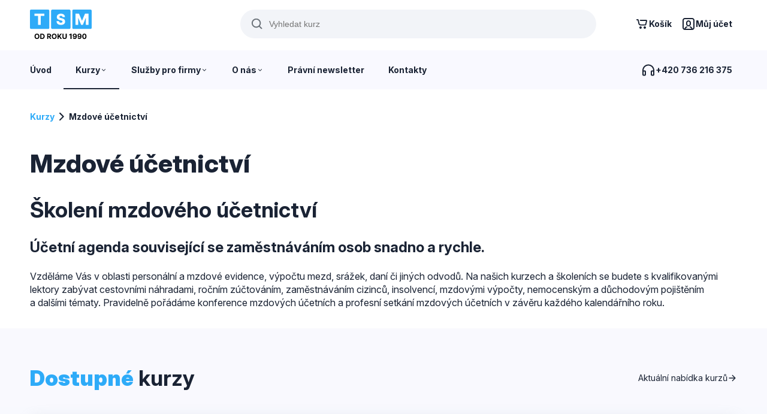

--- FILE ---
content_type: text/html; charset=UTF-8
request_url: https://www.tsmkurzy.cz/kurzy/mzdove-ucetnictvi/
body_size: 11386
content:
<!DOCTYPE html>
<html lang="cs">

<head>
    <meta charset="UTF-8">
    <meta name="viewport" content="width=device-width, initial-scale=1.0">
    <meta name="msapplication-tap-highlight" content="no">
    <meta name="HandheldFriendly" content="true" />
    <meta http-equiv="cleartype" content="on">
    <meta name="apple-mobile-web-app-capable" content="yes">
    <meta name="mobile-web-app-capable" content="yes">
  
    <!-- font -->
    <link rel="preconnect" href="https://fonts.googleapis.com">
    <link rel="preconnect" href="https://fonts.gstatic.com" crossorigin>
    <link href="https://fonts.googleapis.com/css2?family=Inter:ital,opsz,wght@0,14..32,100..900;1,14..32,100..900&family=Roboto:ital,wght@0,100..900;1,100..900&display=swap" rel="stylesheet">

    <!-- jquery -->
    <script src="https://adata.azami.cz/124582/web_templates/6/js/jquery.min.js"></script>
    <!-- Magnific popup -->
    <link href="https://adata.azami.cz/124582/web_templates/6/css/magnific-popup.css" rel="stylesheet" />
    <script src="https://adata.azami.cz/124582/web_templates/6/js/jquery.magnific-popup.min.js"></script>
    <!-- swiper -->
    <link rel="stylesheet" href="https://adata.azami.cz/124582/web_templates/6/css/swiper-bundle.min.css" />
    <script src="https://adata.azami.cz/124582/web_templates/6/js/swiper-bundle.min.js"></script>
  
    <link href="https://adata.azami.cz/124582/web_templates/6/css/toastr.min.css" rel="stylesheet" >
    <script src="https://adata.azami.cz/124582/web_templates/6/js/toastr.min.js"></script>
  <link rel="stylesheet" href="https://code.jquery.com/ui/1.14.1/themes/base/jquery-ui.min.css">
<script src="https://code.jquery.com/ui/1.14.1/jquery-ui.min.js"></script>


    <link rel="stylesheet" type="text/css" href="https://adata.azami.cz/124582/web_templates/6/style-124583.css?h=9579d4fff968c8ac0af1f39913886440" >
    <script>
      const AZAMI_PATH = "https://adata.azami.cz/124582/web_templates/6";
      let lastProductFilter = {};
      let requestRunning = false;
    </script>
    <script src="https://adata.azami.cz/124582/web_templates/6/js/tsm.js?v=093154"></script>
    
    
	
	
		<meta name="description" content="Školení mzdového účetnictví
Účetní agenda související se zaměstnáváním osob snadno a rychle.
Vzděláme Vás v oblasti personální a mzdové evidence, výpočtu mezd, srážek, daní či jiných odvodů. Na našich kurzech a školeních se budete s kvalifikovanými lektory zabývat cestovními náhradami, ročním zúčtováním, zaměstnáváním cizinců, insolvencí, mzdovými výpočty, nemocenským a důchodovým pojištěním a dalšími tématy. Pravidelně pořádáme konference mzdových účetních a profesní setkání mzdových">

	
	<title>
      
    	      		
      		  
      		
      			Mzdové účetnictví  | TSM, spol. s. r. o.
      		
      		      	
      	      
	</title>

	<meta property="og:title" 
           content="Mzdové účetnictví  | TSM, spol. s. r. o."
    >
	<meta property="og:type" content="website" />
	
	
		<meta property="og:description" content="Školení mzdového účetnictví
Účetní agenda související se zaměstnáváním osob snadno a rychle.
Vzděláme Vás v oblasti personální a mzdové evidence, výpočtu mezd, srážek, daní či jiných odvodů. Na našich kurzech a školeních se budete s kvalifikovanými lektory zabývat cestovními náhradami, ročním zúčtováním, zaměstnáváním cizinců, insolvencí, mzdovými výpočty, nemocenským a důchodovým pojištěním a dalšími tématy. Pravidelně pořádáme konference mzdových účetních a profesní setkání mzdových">

		

	
		<meta property="og:image" content="https://adata.azami.cz/124582/www/www.tsmkurzy.cz/Contik2_2020013180117.jpg" />

	
    
    	<meta name="robots" content="index, follow" />

    




    <!-- Google Tag Manager -->
      <script>
        window.dataLayer = window.dataLayer || [];
        function gtag(){dataLayer.push(arguments);}
        
        (function(w,d,s,l,i){w[l]=w[l]||[];w[l].push({'gtm.start':
        new Date().getTime(),event:'gtm.js'});var f=d.getElementsByTagName(s)[0],
        j=d.createElement(s),dl=l!='dataLayer'?'&l='+l:'';j.async=true;j.src=
        'https://www.googletagmanager.com/gtm.js?id='+i+dl;f.parentNode.insertBefore(j,f);
        })(window,document,'script','dataLayer','GTM-WV2B35R');
      </script>
    <!-- End Google Tag Manager -->
    
        <script defer src="https://adata.azami.cz/124582/web_templates/6/js/ccbundle3.min.js?v=1"></script>
    
            <style>
        :root {
            --cc-btn-primary-bg: #4195ef !important;
            --cc-btn-primary-hover-bg: #4195ef !important;
        }
      </style>
    
    <script>
        const ccnstL='https://adata.azami.cz/124582/www/www.tsmkurzy.cz/Zasady-zpracovani-osobnich-udaju-TSM.pdf',
        ccnstS="https://adata.azami.cz/124582/web_templates/6/css/ccstyles.min.css",
        ccnstLang='cs';

          let CCNSTID_set = {
              ad_storage: 'denied',
              analytics_storage: 'denied',
              ad_user_data: 'denied',
              ad_personalization: 'denied',
              wait_for_update: 2000
          };

        try {

            function get_CCNSTID() {
              let name = "_CCNSTID=";
              let decodedCookie = decodeURIComponent(document.cookie);
              let ca = decodedCookie.split(';');
              for(let i = 0; i <ca.length; i++) {
                let c = ca[i];
                while (c.charAt(0) == ' ') {
                  c = c.substring(1);
                }
                if (c.indexOf(name) == 0) {
                  return c.substring(name.length, c.length);
                }
              }
              return "";
            }

            let CCNSTID =  JSON.parse( get_CCNSTID());

            if('gtm' in CCNSTID && CCNSTID.gtm[0].advertising){
              CCNSTID_set.ad_storage = 'granted';
            }
            if('gtm' in CCNSTID && CCNSTID.gtm[0].analytics){
              CCNSTID_set.analytics_storage = 'granted';
            }
            if('gtm' in CCNSTID && CCNSTID.gtm[0].ad_user_data){
              CCNSTID_set.ad_user_data = 'granted';
            }
            if('gtm' in CCNSTID && CCNSTID.gtm[0].ad_personalization){
              CCNSTID_set.ad_personalization = 'granted';
            }
        } catch (error) {

        }

        gtag('consent', 'default', CCNSTID_set);
      
                gtag('event', 'page_view', {
          page_title: $("title").text(),
          page_location: window.location.href
  		});
              
    </script>
    
  <meta name="google-site-verification" content="U-_bzFoy6M-M8NAhdK5QuSuzRymWxUdY-w8ZJXjQ3Og" />


        <link rel="shortcut icon" href="https://adata.azami.cz/124582/www/www.tsmkurzy.cz/logo_20200125113558.png" type="image/x-icon">
      </head>

        <body>
        <div class="circular-gradient"></div>

      
        <!-- Google Tag Manager (noscript) -->
            <noscript><iframe src='https://www.googletagmanager.com/ns.html?id=GTM-WV2B35R' height="0" width="0" style="display:none;visibility:hidden"></iframe></noscript>
        <!-- End Google Tag Manager (noscript) -->
      
        
<header>
    <div class="header wrapper">
        <a href="https://www.tsmkurzy.cz/">
            <img src="https://adata.azami.cz/124582/web_templates/6/images/tsm-logo-since1990.svg" alt="To pravé školení pro Vás" class="logo">
        </a>
        <div class="search">
            <form method="get" action="https://www.tsmkurzy.cz/vyhledavani/">
                <div class="search-wrapper">
                    <img src="https://adata.azami.cz/124582/web_templates/6/images/icons/search.svg" class="search-icon" />
                    <input class="search-input" type="search" name="product_search" placeholder="Vyhledat kurz" value="" required>
                </div>
            </form>
        </div>
        <div class="menu">
            <a href="https://www.tsmkurzy.cz/kosik/" class="desktop-menu-item">
  <span class="basket-wrapper">
    <svg xmlns="http://www.w3.org/2000/svg" width="24" height="24" viewBox="0 0 24 24" fill="currentColor">
      <path d="M10.0002 20C9.4698 20 8.9611 19.7893 8.58602 19.4142C8.21095 19.0391 8.00024 18.5304 8.00024 18C8.00024 17.4696 8.21095 16.9609 8.58602 16.5858C8.9611 16.2107 9.4698 16 10.0002 16C10.5307 16 11.0394 16.2107 11.4145 16.5858C11.7895 16.9609 12.0002 17.4696 12.0002 18C12.0002 18.5304 11.7895 19.0391 11.4145 19.4142C11.0394 19.7893 10.5307 20 10.0002 20ZM17.0002 20C16.4698 20 15.9611 19.7893 15.586 19.4142C15.211 19.0391 15.0002 18.5304 15.0002 18C15.0002 17.4696 15.211 16.9609 15.586 16.5858C15.9611 16.2107 16.4698 16 17.0002 16C17.5307 16 18.0394 16.2107 18.4145 16.5858C18.7895 16.9609 19.0002 17.4696 19.0002 18C19.0002 18.5304 18.7895 19.0391 18.4145 19.4142C18.0394 19.7893 17.5307 20 17.0002 20ZM3.96224 5.923C3.7126 5.91495 3.47588 5.81012 3.30214 5.63068C3.12839 5.45125 3.03125 5.21127 3.03125 4.9615C3.03125 4.71173 3.12839 4.47175 3.30214 4.29232C3.47588 4.11288 3.7126 4.00805 3.96224 4H5.11324C6.01524 4 6.79524 4.626 6.99124 5.506L8.24424 11.148C8.44024 12.028 9.22024 12.654 10.1222 12.654H17.6342L19.0762 6.884H9.73124C9.48395 6.87272 9.25053 6.76654 9.07952 6.58755C8.90852 6.40857 8.81309 6.17055 8.81309 5.923C8.81309 5.67545 8.90852 5.43743 9.07952 5.25845C9.25053 5.07946 9.48395 4.97328 9.73124 4.962H19.0762C19.3686 4.96191 19.6571 5.02848 19.9198 5.15663C20.1826 5.28479 20.4126 5.47116 20.5925 5.70158C20.7724 5.93201 20.8974 6.20041 20.958 6.4864C21.0186 6.77238 21.0132 7.06842 20.9422 7.352L19.5002 13.12C19.3963 13.5362 19.1561 13.9057 18.818 14.1697C18.4799 14.4337 18.0632 14.5771 17.6342 14.577H10.1222C9.24703 14.5771 8.39796 14.2787 7.71525 13.7311C7.03254 13.1835 6.55703 12.4194 6.36724 11.565L5.11324 5.923H3.96224Z" />
    </svg>
      </span>
  <span>Košík</span>
</a>

                
<a href="https://www.tsmkurzy.cz/login/" class="desktop-menu-item menu-profile">
  <svg xmlns="http://www.w3.org/2000/svg" width="24" height="24" viewBox="0 0 24 24" fill="currentColor">
    <path d="M6 2H18C19.0609 2 20.0783 2.42143 20.8284 3.17157C21.5786 3.92172 22 4.93913 22 6V18C22 19.0609 21.5786 20.0783 20.8284 20.8284C20.0783 21.5786 19.0609 22 18 22H6C4.93913 22 3.92172 21.5786 3.17157 20.8284C2.42143 20.0783 2 19.0609 2 18V6C2 4.93913 2.42143 3.92172 3.17157 3.17157C3.92172 2.42143 4.93913 2 6 2V2ZM6 4C5.46957 4 4.96086 4.21071 4.58579 4.58579C4.21071 4.96086 4 5.46957 4 6V18C4 18.5304 4.21071 19.0391 4.58579 19.4142C4.96086 19.7893 5.46957 20 6 20H18C18.5304 20 19.0391 19.7893 19.4142 19.4142C19.7893 19.0391 20 18.5304 20 18V6C20 5.46957 19.7893 4.96086 19.4142 4.58579C19.0391 4.21071 18.5304 4 18 4H6ZM7.229 20H6C5.71995 20.0002 5.44297 19.9416 5.187 19.828C5.41155 18.9832 5.83143 18.203 6.4128 17.5503C6.99416 16.8975 7.72075 16.3905 8.534 16.07C8.65695 16.0175 8.78916 15.9903 8.92283 15.9898C9.0565 15.9893 9.18891 16.0156 9.31223 16.0672C9.43555 16.1188 9.54728 16.1945 9.64082 16.29C9.73436 16.3855 9.8078 16.4988 9.85681 16.6231C9.90582 16.7475 9.9294 16.8804 9.92615 17.014C9.92291 17.1477 9.8929 17.2793 9.83792 17.4011C9.78293 17.523 9.70408 17.6325 9.60602 17.7234C9.50796 17.8142 9.39268 17.8845 9.267 17.93C8.80148 18.1134 8.37958 18.3924 8.02854 18.7489C7.67751 19.1055 7.40513 19.5317 7.229 20ZM16.741 20C16.5536 19.5292 16.2705 19.1024 15.9095 18.7467C15.5485 18.3911 15.1176 18.1143 14.644 17.934C14.5175 17.8901 14.4012 17.8213 14.3018 17.7316C14.2024 17.6419 14.1221 17.5332 14.0655 17.4119C14.009 17.2905 13.9773 17.1591 13.9725 17.0253C13.9677 16.8916 13.9897 16.7582 14.0374 16.6331C14.0851 16.508 14.1574 16.3938 14.25 16.2972C14.3427 16.2006 14.4538 16.1235 14.5767 16.0706C14.6997 16.0177 14.832 15.9901 14.9659 15.9893C15.0998 15.9885 15.2324 16.0146 15.356 16.066C16.184 16.3814 16.9264 16.8869 17.5234 17.5417C18.1204 18.1965 18.5553 18.9824 18.793 19.836C18.5427 19.9444 18.2728 20.0002 18 20H16.74H16.741ZM12 6C13.0609 6 14.0783 6.42143 14.8284 7.17157C15.5786 7.92172 16 8.93913 16 10V12C16 13.0609 15.5786 14.0783 14.8284 14.8284C14.0783 15.5786 13.0609 16 12 16C10.9391 16 9.92172 15.5786 9.17157 14.8284C8.42143 14.0783 8 13.0609 8 12V10C8 8.93913 8.42143 7.92172 9.17157 7.17157C9.92172 6.42143 10.9391 6 12 6ZM12 8C11.4696 8 10.9609 8.21071 10.5858 8.58579C10.2107 8.96086 10 9.46957 10 10V12C10 12.5304 10.2107 13.0391 10.5858 13.4142C10.9609 13.7893 11.4696 14 12 14C12.5304 14 13.0391 13.7893 13.4142 13.4142C13.7893 13.0391 14 12.5304 14 12V10C14 9.46957 13.7893 8.96086 13.4142 8.58579C13.0391 8.21071 12.5304 8 12 8Z" />
  </svg>
  <span>Můj účet</span>
</a>



            <a href="#" class="desktop-menu-item mobile-menu-button">
                <img src="https://adata.azami.cz/124582/web_templates/6/images/icons/menu.svg" alt="Menu">
                <span>Menu</span>
            </a>

        </div>
    </div>
    <nav>
        <div class="wrapper">
            <div class="menu">
                <div class="mobile-item">
                    <div class="search">
                        <form method="get" action="https://www.tsmkurzy.cz/vyhledavani/">
                            <div class="search-wrapper">
                                <img src="https://adata.azami.cz/124582/web_templates/6/images/icons/search.svg" class="search-icon" />
                                <input class="search-input" type="search" name="product_search" placeholder="Vyhledat kurz" value="" required>
                            </div>
                        </form>
                    </div>
                        
<a href="https://www.tsmkurzy.cz/login/" class="desktop-menu-item menu-profile">
  <svg xmlns="http://www.w3.org/2000/svg" width="24" height="24" viewBox="0 0 24 24" fill="currentColor">
    <path d="M6 2H18C19.0609 2 20.0783 2.42143 20.8284 3.17157C21.5786 3.92172 22 4.93913 22 6V18C22 19.0609 21.5786 20.0783 20.8284 20.8284C20.0783 21.5786 19.0609 22 18 22H6C4.93913 22 3.92172 21.5786 3.17157 20.8284C2.42143 20.0783 2 19.0609 2 18V6C2 4.93913 2.42143 3.92172 3.17157 3.17157C3.92172 2.42143 4.93913 2 6 2V2ZM6 4C5.46957 4 4.96086 4.21071 4.58579 4.58579C4.21071 4.96086 4 5.46957 4 6V18C4 18.5304 4.21071 19.0391 4.58579 19.4142C4.96086 19.7893 5.46957 20 6 20H18C18.5304 20 19.0391 19.7893 19.4142 19.4142C19.7893 19.0391 20 18.5304 20 18V6C20 5.46957 19.7893 4.96086 19.4142 4.58579C19.0391 4.21071 18.5304 4 18 4H6ZM7.229 20H6C5.71995 20.0002 5.44297 19.9416 5.187 19.828C5.41155 18.9832 5.83143 18.203 6.4128 17.5503C6.99416 16.8975 7.72075 16.3905 8.534 16.07C8.65695 16.0175 8.78916 15.9903 8.92283 15.9898C9.0565 15.9893 9.18891 16.0156 9.31223 16.0672C9.43555 16.1188 9.54728 16.1945 9.64082 16.29C9.73436 16.3855 9.8078 16.4988 9.85681 16.6231C9.90582 16.7475 9.9294 16.8804 9.92615 17.014C9.92291 17.1477 9.8929 17.2793 9.83792 17.4011C9.78293 17.523 9.70408 17.6325 9.60602 17.7234C9.50796 17.8142 9.39268 17.8845 9.267 17.93C8.80148 18.1134 8.37958 18.3924 8.02854 18.7489C7.67751 19.1055 7.40513 19.5317 7.229 20ZM16.741 20C16.5536 19.5292 16.2705 19.1024 15.9095 18.7467C15.5485 18.3911 15.1176 18.1143 14.644 17.934C14.5175 17.8901 14.4012 17.8213 14.3018 17.7316C14.2024 17.6419 14.1221 17.5332 14.0655 17.4119C14.009 17.2905 13.9773 17.1591 13.9725 17.0253C13.9677 16.8916 13.9897 16.7582 14.0374 16.6331C14.0851 16.508 14.1574 16.3938 14.25 16.2972C14.3427 16.2006 14.4538 16.1235 14.5767 16.0706C14.6997 16.0177 14.832 15.9901 14.9659 15.9893C15.0998 15.9885 15.2324 16.0146 15.356 16.066C16.184 16.3814 16.9264 16.8869 17.5234 17.5417C18.1204 18.1965 18.5553 18.9824 18.793 19.836C18.5427 19.9444 18.2728 20.0002 18 20H16.74H16.741ZM12 6C13.0609 6 14.0783 6.42143 14.8284 7.17157C15.5786 7.92172 16 8.93913 16 10V12C16 13.0609 15.5786 14.0783 14.8284 14.8284C14.0783 15.5786 13.0609 16 12 16C10.9391 16 9.92172 15.5786 9.17157 14.8284C8.42143 14.0783 8 13.0609 8 12V10C8 8.93913 8.42143 7.92172 9.17157 7.17157C9.92172 6.42143 10.9391 6 12 6ZM12 8C11.4696 8 10.9609 8.21071 10.5858 8.58579C10.2107 8.96086 10 9.46957 10 10V12C10 12.5304 10.2107 13.0391 10.5858 13.4142C10.9609 13.7893 11.4696 14 12 14C12.5304 14 13.0391 13.7893 13.4142 13.4142C13.7893 13.0391 14 12.5304 14 12V10C14 9.46957 13.7893 8.96086 13.4142 8.58579C13.0391 8.21071 12.5304 8 12 8Z" />
  </svg>
  <span>Můj účet</span>
</a>


                </div>
                                  <div class="menu-item ">
                    <a href="https://www.tsmkurzy.cz/" class="">
                      <span>Úvod</span>
                                          </a>
                                      </div>
                                  <div class="menu-item active">
                    <a href="https://www.tsmkurzy.cz/kurzy/" class="desktop-menu-overlay-toggle">
                      <span>Kurzy</span>
                                              <img src="https://adata.azami.cz/124582/web_templates/6/images/icons/arrow-down.svg" alt="" class="dropdown-icon" >
                                          </a>
                                          
                      <div class="desktop-menu-overlay">
                        <div class="desktop-menu-overlay-content">
                          <div class="overlay-item wide mobile-hide">
                            <div class="overlay-header">Kurzy dle zaměření</div>
                            <div class="overlay-links">
                                                              <a href="https://www.tsmkurzy.cz/kurzy/?filter[category][]=1191#filter" class="">Personální oblast </a>
                                                              <a href="https://www.tsmkurzy.cz/kurzy/?filter[category][]=1199#filter" class="active">Mzdové účetnictví </a>
                                                              <a href="https://www.tsmkurzy.cz/kurzy/?filter[category][]=1187#filter" class="">Právní oblast </a>
                                                              <a href="https://www.tsmkurzy.cz/kurzy/?filter[category][]=1186#filter" class="">Ekonomika a&nbsp;daně </a>
                                                              <a href="https://www.tsmkurzy.cz/kurzy/?filter[category][]=1192#filter" class="">Soft skills </a>
                                                              <a href="https://www.tsmkurzy.cz/kurzy/?filter[category][]=1201#filter" class="">Manažerské kurzy </a>
                                                              <a href="https://www.tsmkurzy.cz/kurzy/?filter[category][]=1188#filter" class="">Obce, města, magistráty, kraje </a>
                                                              <a href="https://www.tsmkurzy.cz/kurzy/?filter[category][]=1190#filter" class="">Účetnictví ÚSC a&nbsp;přísp. organizace </a>
                                                              <a href="https://www.tsmkurzy.cz/kurzy/?filter[category][]=1185#filter" class="">Celní oblast </a>
                                                              <a href="https://www.tsmkurzy.cz/kurzy/?filter[category][]=1189#filter" class="">Školy </a>
                                                              <a href="https://www.tsmkurzy.cz/kurzy/?filter[category][]=1195#filter" class="">Sociální oblast </a>
                                                              <a href="https://www.tsmkurzy.cz/kurzy/?filter[category][]=1194#filter" class="">Stavební oblast </a>
                                                              <a href="https://www.tsmkurzy.cz/kurzy/?filter[category][]=1184#filter" class="">Bytová oblast </a>
                                                              <a href="https://www.tsmkurzy.cz/kurzy/?filter[category][]=1183#filter" class="">Archivnictví </a>
                                                              <a href="https://www.tsmkurzy.cz/kurzy/?filter[category][]=1200#filter" class="">Výroba </a>
                                                              <a href="https://www.tsmkurzy.cz/kurzy/?filter[category][]=1193#filter" class="">Specializované semináře </a>
                                                          </div>
                          </div>
                          <div class="overlay-item mobile-hide">
                            <div class="overlay-header">Kurzy podle lokality</div>
                            <div class="overlay-links">
                                
  <a href="https://www.tsmkurzy.cz/kurzy/?filter[place][]=1210#filter" 
     class="">Brno</a>

  
  <a href="https://www.tsmkurzy.cz/kurzy/?filter[place][]=1202#filter" 
     class="">Praha</a>

  
  <a href="https://www.tsmkurzy.cz/kurzy/?filter[place][]=1204#filter" 
     class="">Olomouc</a>

  
  <a href="https://www.tsmkurzy.cz/kurzy/?filter[place][]=1203#filter" 
     class="">Ostrava</a>

  
                            </div>
                          </div>
                          <div class="overlay-item">
                            <div class="overlay-header">Typy kurzů</div>
                            <div class="overlay-links video">
                                                            <a href='/kurzy/?filter%5Bplace_type%5D=offline' class="video-link">
                                                                <img src='https://adata.azami.cz/124582/web_templates/6/images/offline-event.webp' class="video-image"  loading="lazy" >
                                <span class="overlay"></span>
                                <span class="title">Prezenční </span>
                              </a>
                                                            <a href='/kurzy/?filter%5Bplace_type%5D=online#filter' class="video-link">
                                                                <img src='https://adata.azami.cz/124582/web_templates/6/images/online-meeting.webp' class="video-image"  loading="lazy" >
                                <span class="overlay"></span>
                                <span class="title">Online</span>
                              </a>
                                                            <a href='/sluzby-pro-firmy/skoleni-na-miru/' class="video-link">
                                                                <img src='https://adata.azami.cz/124582/www/www.tsmkurzy.cz/dreamstime_xxl_4419393-na-sirku-690.jpg' class="video-image"  loading="lazy" >
                                <span class="overlay"></span>
                                <span class="title">Školení na&nbsp;míru</span>
                              </a>
                                                          </div>
                          </div>
                          
                        </div>
                      </div>
                    
                                      </div>
                                  <div class="menu-item ">
                    <a href="https://www.tsmkurzy.cz/sluzby-pro-firmy/" class="desktop-menu-overlay-toggle">
                      <span>Služby pro firmy</span>
                                              <img src="https://adata.azami.cz/124582/web_templates/6/images/icons/arrow-down.svg" alt="" class="dropdown-icon" >
                                          </a>
                                          <div class="desktop-menu-overlay">
                        <div class="desktop-menu-overlay-content">
                          <div class="overlay-item wide-4">
                            <div class="overlay-header">Služby pro firmy</div>
                            <div class="overlay-links">
                                                              <a href="https://www.tsmkurzy.cz/sluzby-pro-firmy/firemni-partnerstvi/" class="">Firemní partnerství</a>
                                                              <a href="https://www.tsmkurzy.cz/sluzby-pro-firmy/skoleni-na-miru/" class="">Školení na&nbsp;míru</a>
                                                              <a href="https://www.tsmkurzy.cz/sluzby-pro-firmy/pronajem-skolicich-prostor/" class="">Pronájem školících prostor</a>
                                                          </div>
                          </div>
                        </div>
                      </div>
                                      </div>
                                  <div class="menu-item ">
                    <a href="https://www.tsmkurzy.cz/o-nas/" class="desktop-menu-overlay-toggle">
                      <span>O nás</span>
                                              <img src="https://adata.azami.cz/124582/web_templates/6/images/icons/arrow-down.svg" alt="" class="dropdown-icon" >
                                          </a>
                                          <div class="desktop-menu-overlay">
                        <div class="desktop-menu-overlay-content">
                          <div class="overlay-item wide-4">
                            <div class="overlay-header">O nás</div>
                            <div class="overlay-links">
                                                              <a href="https://www.tsmkurzy.cz/o-nas/kdo-jsme/" class="">Kdo jsme</a>
                                                              <a href="https://www.tsmkurzy.cz/tym/" class="">Náš tým</a>
                                                              <a href="https://www.tsmkurzy.cz/o-nas/reference/" class="">Reference</a>
                                                              <a href="https://www.tsmkurzy.cz/o-nas/z-nasich-akci/" class="">Z našich akcí</a>
                                                          </div>
                          </div>
                        </div>
                      </div>
                                      </div>
                                  <div class="menu-item ">
                    <a href="https://www.tsmkurzy.cz/pravni-newsletter/" class="">
                      <span>Právní newsletter</span>
                                          </a>
                                      </div>
                                  <div class="menu-item ">
                    <a href="https://www.tsmkurzy.cz/kontakty/" class="">
                      <span>Kontakty</span>
                                          </a>
                                      </div>
                            </div>
            <div class="menu">
                <div class="menu-item phone">
                    <a href="tel:+420736216375">
                        <img src="https://adata.azami.cz/124582/web_templates/6/images/icons/headphones.svg" alt="Phone">
                        <span>+420 736 216 375</span>
                    </a>
                </div>
            </div>
        </div>
    </nav>
</header>

<div class="under-header-block"></div>


        <main>

                    
    
        <section class="wrapper">

            
                                    <div class="breadcrumbs">
  
    
    <div class="breadcrumb">
            <a href="https://www.tsmkurzy.cz/kurzy/">Kurzy</a>
      <svg xmlns="http://www.w3.org/2000/svg" width="24" height="25" viewBox="0 0 24 25" fill="none">
        <path d="M13.3142 12.571L8.36421 7.621C8.18205 7.43239 8.08126 7.17979 8.08353 6.9176C8.08581 6.6554 8.19098 6.40459 8.37639 6.21918C8.5618 6.03377 8.81261 5.9286 9.07481 5.92632C9.337 5.92404 9.58961 6.02484 9.77821 6.207L15.4352 11.864C15.6227 12.0515 15.728 12.3058 15.728 12.571C15.728 12.8362 15.6227 13.0905 15.4352 13.278L9.77821 18.935C9.58961 19.1172 9.337 19.2179 9.07481 19.2157C8.81261 19.2134 8.5618 19.1082 8.37639 18.9228C8.19098 18.7374 8.08581 18.4866 8.08353 18.2244C8.08126 17.9622 8.18205 17.7096 8.36421 17.521L13.3142 12.571Z" fill="currentColor" />
      </svg>
          </div>

			
    <div class="breadcrumb">
            <span>Mzdové účetnictví</span>
          </div>

	        	
	
	

  
</div>



                
                <h1 class="smaller">
                    Mzdové účetnictví
                </h1>
                
            
            <h2>Školení mzdového účetnictví</h2>
<h3>Účetní agenda související se zaměstnáváním osob snadno a&nbsp;rychle.</h3>
<p>Vzděláme Vás v&nbsp;oblasti personální a&nbsp;mzdové evidence, výpočtu mezd, srážek, daní či jiných odvodů. Na&nbsp;našich kurzech a&nbsp;školeních se budete s&nbsp;kvalifikovanými lektory zabývat cestovními náhradami, ročním zúčtováním, zaměstnáváním cizinců, insolvencí, mzdovými výpočty, nemocenským a&nbsp;důchodovým pojištěním a&nbsp;dalšími tématy. Pravidelně pořádáme konference mzdových účetních a&nbsp;profesní setkání mzdových účetních v&nbsp;závěru každého kalendářního roku.</p>            		      		

        </section>

      
  
   
    <div>
        <span style="display: none"></span>



                    

<section class="linear-gradient-archive product-list-holder">  
           <div class="wrapper">
           <div class="homepage-courses-header">
              <h2><strong>Dostupné</strong> kurzy</h2>
              <a href="/kurzy/" class="gray-3-link all-courses-link">
                  <span>Aktuální nabídka kurzů</span>
                  <svg xmlns="http://www.w3.org/2000/svg" width="16" height="16" viewBox="0 0 16 16" fill="currentColor">
                      <path fill-rule="evenodd" clip-rule="evenodd" d="M7.84467 2.96967C8.13756 2.67678 8.61244 2.67678 8.90533 2.96967L13.4053 7.46967C13.6982 7.76256 13.6982 8.23744 13.4053 8.53033L8.90533 13.0303C8.61244 13.3232 8.13756 13.3232 7.84467 13.0303C7.55178 12.7374 7.55178 12.2626 7.84467 11.9697L11.8143 8L7.84467 4.03033C7.55178 3.73744 7.55178 3.26256 7.84467 2.96967Z" fill="currentColor"></path>
                      <path fill-rule="evenodd" clip-rule="evenodd" d="M2.375 8C2.375 7.58579 2.71079 7.25 3.125 7.25H12.25C12.6642 7.25 13 7.58579 13 8C13 8.41421 12.6642 8.75 12.25 8.75H3.125C2.71079 8.75 2.375 8.41421 2.375 8Z" fill="currentColor"></path>
                  </svg>
              </a>
           </div>    
       </div>
        
        <div class="wrapper product-list">
        <div class="course-list">
                            

  
  

  
                           
                      
  
  
                           
                      
  

<div class="course-list-item">
    <a href="https://www.tsmkurzy.cz/kurzy/ekonomicka-oblast-dane-ucetnictvi-podnikova-ekonomika/3031-zmeny-v-oblasti-mzdove-a-personalni-agendy-v-roce-2026-p.html?v=29615" class="gray-3-link">
        <h4>ZMĚNY V&nbsp;OBLASTI MZDOVÉ A&nbsp;PERSONÁLNÍ AGENDY V&nbsp;ROCE 2026</h4>
    </a>
    <div class="course-info">
        <div class="terms">
            <div class="term active">
                <span class="date">7.11.2025</span><span class="place">Brno </span>
                                    <a href="#" class="toggle-terms-button">
                        <span>Další termíny</span>
                        <span class="number-label">1</span>
                        <img src="https://adata.azami.cz/124582/web_templates/6/images/icons/arrow-down.svg"  loading="lazy" >
                    </a>
                            </div>
                    	<div class="other-terms">
                                                                      <div class="term">
                      <span class="date">7.11.2025</span><span class="place">ONLINE </span>
                  </div>
                                      </div>
                  </div>
        <div class="lectors">
                          <div class="lector">
                    <div><img src="https://adata.azami.cz/124582/www/www.tsmkurzy.cz/lektori/klimova-ing.jpg"  loading="lazy" ></div>
                    <div class="lector-info">
                        <div class="name">Ing. Růžena   Klímová</div>
                        <div class="position">odborná lektorka a&nbsp;konzultantka</div>
                    </div>
                </div>
                          
        </div>
        <div class="labels">
            
                            <div class="label gray">Také ONLINE</div>
                    </div>
        <div class="price-container">
            <div class="price">
                <span class="price-value">2 231 Kč</span>
                <span class="price-label">bez DPH</span>
            </div>
            <a href="https://www.tsmkurzy.cz/kurzy/ekonomicka-oblast-dane-ucetnictvi-podnikova-ekonomika/3031-zmeny-v-oblasti-mzdove-a-personalni-agendy-v-roce-2026-p.html?v=29615" class="course-detail-link button small">
                <span>Detail kurzu</span>
                            </a>
        </div>
    </div>

</div>



                            

  
  

  
                           
                      
  
  
                           
                      
  

<div class="course-list-item">
    <a href="https://www.tsmkurzy.cz/kurzy/ekonomicka-oblast-dane-ucetnictvi-podnikova-ekonomika/2568-cestovni-nahrady-online-kurz-p.html?v=29501" class="gray-3-link">
        <h4>Cestovní náhrady</h4>
    </a>
    <div class="course-info">
        <div class="terms">
            <div class="term active">
                <span class="date">10.11.2025</span><span class="place">ONLINE </span>
                                    <a href="#" class="toggle-terms-button">
                        <span>Další termíny</span>
                        <span class="number-label">1</span>
                        <img src="https://adata.azami.cz/124582/web_templates/6/images/icons/arrow-down.svg"  loading="lazy" >
                    </a>
                            </div>
                    	<div class="other-terms">
                                                                      <div class="term">
                      <span class="date">9.3.2026</span><span class="place">ONLINE </span>
                  </div>
                                      </div>
                  </div>
        <div class="lectors">
                          <div class="lector">
                    <div><img src="https://adata.azami.cz/124582/www/www.tsmkurzy.cz/lektori/fotografie.jpg"  loading="lazy" ></div>
                    <div class="lector-info">
                        <div class="name">Jaroslava     Pfeilerová</div>
                        <div class="position">Finanční úřad pro Zlínský kraj</div>
                    </div>
                </div>
                          
        </div>
        <div class="labels">
                          <div class="label gray">Akr. MVČR</div>
            
                            <div class="label gray">Také ONLINE</div>
                    </div>
        <div class="price-container">
            <div class="price">
                <span class="price-value">2 066 Kč</span>
                <span class="price-label">bez DPH</span>
            </div>
            <a href="https://www.tsmkurzy.cz/kurzy/ekonomicka-oblast-dane-ucetnictvi-podnikova-ekonomika/2568-cestovni-nahrady-online-kurz-p.html?v=29501" class="course-detail-link button small">
                <span>Detail kurzu</span>
                            </a>
        </div>
    </div>

</div>



                            

  
  

  
                           
                      
  
  
                           
                      
  

<div class="course-list-item">
    <a href="https://www.tsmkurzy.cz/kurzy/ekonomicka-oblast-dane-ucetnictvi-podnikova-ekonomika/3130-mzdove-ucetnictvi-na-prelomu-roku-2025-a-2026-novinky-od-ledna-2026-v-teorii-a-prikladech-p.html?v=30357" class="gray-3-link">
        <h4>Mzdové účetnictví na&nbsp;přelomu roku 2025 a&nbsp;2026, novinky od&nbsp;ledna 2026 v&nbsp;teorii a&nbsp;příkladech</h4>
    </a>
    <div class="course-info">
        <div class="terms">
            <div class="term active">
                <span class="date">20.11.2025</span><span class="place">Brno </span>
                                    <a href="#" class="toggle-terms-button">
                        <span>Další termíny</span>
                        <span class="number-label">1</span>
                        <img src="https://adata.azami.cz/124582/web_templates/6/images/icons/arrow-down.svg"  loading="lazy" >
                    </a>
                            </div>
                    	<div class="other-terms">
                                                                      <div class="term">
                      <span class="date">16.12.2025</span><span class="place">Brno </span>
                  </div>
                                      </div>
                  </div>
        <div class="lectors">
                          <div class="lector">
                    <div><img src="https://erp.tsm-skoleni.cz/downloads/61/189/2025-09/web/Avatar_zena96x96.jpg"  loading="lazy" ></div>
                    <div class="lector-info">
                        <div class="name">Ing. Olga        Krchovová</div>
                        <div class="position">účetní a&nbsp;daňová poradkyně</div>
                    </div>
                </div>
                          
        </div>
        <div class="labels">
            
                    </div>
        <div class="price-container">
            <div class="price">
                <span class="price-value">2 231 Kč</span>
                <span class="price-label">bez DPH</span>
            </div>
            <a href="https://www.tsmkurzy.cz/kurzy/ekonomicka-oblast-dane-ucetnictvi-podnikova-ekonomika/3130-mzdove-ucetnictvi-na-prelomu-roku-2025-a-2026-novinky-od-ledna-2026-v-teorii-a-prikladech-p.html?v=30357" class="course-detail-link button small">
                <span>Detail kurzu</span>
                            </a>
        </div>
    </div>

</div>



                            

  
  

  
                           
                      
  
  
                           
                      
  
  
                           
                      
  
  
                           
                      
  
  
                           
                      
  
  
                           
                      
  

<div class="course-list-item">
    <a href="https://www.tsmkurzy.cz/kurzy/personalni-oblast/2250-zakonik-prace-pracovni-doba-jeji-rozvrzeni-z-pohledu-praxe-ve-firmach-cerpani-dovolene-a-s-tim-p.html?v=29745" class="gray-3-link">
        <h4>ZÁKONÍK PRÁCE – PRACOVNÍ DOBA – její rozvržení Z POHLEDU PRAXE VE FIRMÁCH, čerpání dovolené a&nbsp;s tím spojená problematika – aktuální stav</h4>
    </a>
    <div class="course-info">
        <div class="terms">
            <div class="term active">
                <span class="date">21.11.2025</span><span class="place">ONLINE </span>
                                    <a href="#" class="toggle-terms-button">
                        <span>Další termíny</span>
                        <span class="number-label">5</span>
                        <img src="https://adata.azami.cz/124582/web_templates/6/images/icons/arrow-down.svg"  loading="lazy" >
                    </a>
                            </div>
                    	<div class="other-terms">
                                                                      <div class="term">
                      <span class="date">21.11.2025</span><span class="place">Brno </span>
                  </div>
                                                          <div class="term">
                      <span class="date">26.2.2026</span><span class="place">Brno </span>
                  </div>
                                                          <div class="term">
                      <span class="date">26.2.2026</span><span class="place">ONLINE </span>
                  </div>
                                                          <div class="term">
                      <span class="date">21.5.2026</span><span class="place">Brno </span>
                  </div>
                                                          <div class="term">
                      <span class="date">21.5.2026</span><span class="place">ONLINE </span>
                  </div>
                                      </div>
                  </div>
        <div class="lectors">
                          <div class="lector">
                    <div><img src="https://adata.azami.cz/124582/www/www.tsmkurzy.cz/lektori/vladimir-cerny-foto.jpg"  loading="lazy" ></div>
                    <div class="lector-info">
                        <div class="name">Mgr. Vladimír Černý</div>
                        <div class="position">lektor a&nbsp;poradce v&nbsp;oblasti pracovněprávních vztahů</div>
                    </div>
                </div>
                          
        </div>
        <div class="labels">
            
                            <div class="label gray">Také ONLINE</div>
                    </div>
        <div class="price-container">
            <div class="price">
                <span class="price-value">2 149 Kč</span>
                <span class="price-label">bez DPH</span>
            </div>
            <a href="https://www.tsmkurzy.cz/kurzy/personalni-oblast/2250-zakonik-prace-pracovni-doba-jeji-rozvrzeni-z-pohledu-praxe-ve-firmach-cerpani-dovolene-a-s-tim-p.html?v=29745" class="course-detail-link button small">
                <span>Detail kurzu</span>
                            </a>
        </div>
    </div>

</div>



                            

  
  

  
                           
                      
  
  
                           
                      
  

<div class="course-list-item">
    <a href="https://www.tsmkurzy.cz/kurzy/ekonomicka-oblast-dane-ucetnictvi-podnikova-ekonomika/3112-zamestnanecke-benefity-z-danoveho-hlediska-p.html?v=30313" class="gray-3-link">
        <h4>Zaměstnanecké benefity z daňového hlediska</h4>
    </a>
    <div class="course-info">
        <div class="terms">
            <div class="term active">
                <span class="date">26.11.2025</span><span class="place">Brno </span>
                                    <a href="#" class="toggle-terms-button">
                        <span>Další termíny</span>
                        <span class="number-label">1</span>
                        <img src="https://adata.azami.cz/124582/web_templates/6/images/icons/arrow-down.svg"  loading="lazy" >
                    </a>
                            </div>
                    	<div class="other-terms">
                                                                      <div class="term">
                      <span class="date">26.11.2025</span><span class="place">ONLINE </span>
                  </div>
                                      </div>
                  </div>
        <div class="lectors">
                          <div class="lector">
                    <div><img src="https://adata.azami.cz/124582/www/www.tsmkurzy.cz/lektori/Profesni_foto_Veselka_Jaroslav.png"  loading="lazy" ></div>
                    <div class="lector-info">
                        <div class="name">Ing. Jaroslav          Veselka DiS., CA</div>
                        <div class="position">daňový poradce</div>
                    </div>
                </div>
                          
        </div>
        <div class="labels">
            
                            <div class="label gray">Také ONLINE</div>
                    </div>
        <div class="price-container">
            <div class="price">
                <span class="price-value">2 231 Kč</span>
                <span class="price-label">bez DPH</span>
            </div>
            <a href="https://www.tsmkurzy.cz/kurzy/ekonomicka-oblast-dane-ucetnictvi-podnikova-ekonomika/3112-zamestnanecke-benefity-z-danoveho-hlediska-p.html?v=30313" class="course-detail-link button small">
                <span>Detail kurzu</span>
                            </a>
        </div>
    </div>

</div>



                            

  
  

  
                           
                      
  
  
                           
                      
  

<div class="course-list-item">
    <a href="https://www.tsmkurzy.cz/kurzy/skoly/2792-odmenovani-zamestnancu-ve-verejnych-sluzbach-a-sprave-se-zamerenim-na-odmenovani-ve-skolstvi-p.html?v=29710" class="gray-3-link">
        <h4>Odměňování zaměstnanců ve veřejných službách a&nbsp;správě se zaměřením na&nbsp;odměňování ve školství </h4>
    </a>
    <div class="course-info">
        <div class="terms">
            <div class="term active">
                <span class="date">11.12.2025</span><span class="place">Brno </span>
                                    <a href="#" class="toggle-terms-button">
                        <span>Další termíny</span>
                        <span class="number-label">1</span>
                        <img src="https://adata.azami.cz/124582/web_templates/6/images/icons/arrow-down.svg"  loading="lazy" >
                    </a>
                            </div>
                    	<div class="other-terms">
                                                                      <div class="term">
                      <span class="date">11.12.2025</span><span class="place">ONLINE </span>
                  </div>
                                      </div>
                  </div>
        <div class="lectors">
                          <div class="lector">
                    <div><img src="https://adata.azami.cz/124582/www/www.tsmkurzy.cz/lektori/polakova-judr.jpg"  loading="lazy" ></div>
                    <div class="lector-info">
                        <div class="name">JUDr.  Hana    Poláková</div>
                        <div class="position">specialistka na&nbsp;školskou problematiku</div>
                    </div>
                </div>
                          
        </div>
        <div class="labels">
                          <div class="label gray">Akr. MVČR</div>
            
                            <div class="label gray">Také ONLINE</div>
                    </div>
        <div class="price-container">
            <div class="price">
                <span class="price-value">2 231 Kč</span>
                <span class="price-label">bez DPH</span>
            </div>
            <a href="https://www.tsmkurzy.cz/kurzy/skoly/2792-odmenovani-zamestnancu-ve-verejnych-sluzbach-a-sprave-se-zamerenim-na-odmenovani-ve-skolstvi-p.html?v=29710" class="course-detail-link button small">
                <span>Detail kurzu</span>
                            </a>
        </div>
    </div>

</div>



                            

  
  

  
                           
                      
  
  
                           
                      
  

<div class="course-list-item">
    <a href="https://www.tsmkurzy.cz/kurzy/personalni-oblast/3141-zmeny-ve-zdanovani-prijmu-ze-zavisle-cinnosti-2025-2026-a-jednotne-mesicni-hlaseni-zamestnavate-p.html?v=30424" class="gray-3-link">
        <h4>Změny ve zdaňování příjmů ze&nbsp;závislé činnosti 2025/2026 a&nbsp;Jednotné měsíční hlášení zaměstnavatele </h4>
    </a>
    <div class="course-info">
        <div class="terms">
            <div class="term active">
                <span class="date">12.12.2025</span><span class="place">ONLINE </span>
                                    <a href="#" class="toggle-terms-button">
                        <span>Další termíny</span>
                        <span class="number-label">1</span>
                        <img src="https://adata.azami.cz/124582/web_templates/6/images/icons/arrow-down.svg"  loading="lazy" >
                    </a>
                            </div>
                    	<div class="other-terms">
                                                                      <div class="term">
                      <span class="date">12.12.2025</span><span class="place">Brno </span>
                  </div>
                                      </div>
                  </div>
        <div class="lectors">
                          <div class="lector">
                    <div><img src="https://erp.tsm-skoleni.cz/downloads/61/189/2025-09/web/Avatar_muz_96x96.jpg"  loading="lazy" ></div>
                    <div class="lector-info">
                        <div class="name">Ing. Hanuš      Kytler</div>
                        <div class="position">specialista</div>
                    </div>
                </div>
                          
        </div>
        <div class="labels">
            
                            <div class="label gray">Také ONLINE</div>
                    </div>
        <div class="price-container">
            <div class="price">
                <span class="price-value">2 066 Kč</span>
                <span class="price-label">bez DPH</span>
            </div>
            <a href="https://www.tsmkurzy.cz/kurzy/personalni-oblast/3141-zmeny-ve-zdanovani-prijmu-ze-zavisle-cinnosti-2025-2026-a-jednotne-mesicni-hlaseni-zamestnavate-p.html?v=30424" class="course-detail-link button small">
                <span>Detail kurzu</span>
                            </a>
        </div>
    </div>

</div>



                            

  
  

  
                           
                      
  
  
                           
                      
  
  
                           
                      
  
  
                           
                      
  
  
                           
                      
  

<div class="course-list-item">
    <a href="https://www.tsmkurzy.cz/kurzy/skoly/2427-odmenovani-zamestnancu-ve-verejnych-sluzbach-a-sprave-s-durazem-na-zmeny-od-1-1-2021-zarazovani-p.html?v=30209" class="gray-3-link">
        <h4>Odměňování zaměstnanců ve veřejných službách a&nbsp;správě s&nbsp;důrazem na&nbsp;změny, zařazování zaměstnanců do&nbsp;platových tříd, určování platového tarifu a&nbsp;příplatků</h4>
    </a>
    <div class="course-info">
        <div class="terms">
            <div class="term active">
                <span class="date">17.12.2025</span><span class="place">ONLINE </span>
                                    <a href="#" class="toggle-terms-button">
                        <span>Další termíny</span>
                        <span class="number-label">4</span>
                        <img src="https://adata.azami.cz/124582/web_templates/6/images/icons/arrow-down.svg"  loading="lazy" >
                    </a>
                            </div>
                    	<div class="other-terms">
                                                                      <div class="term">
                      <span class="date">17.12.2025</span><span class="place">Brno </span>
                  </div>
                                                          <div class="term">
                      <span class="date">30.1.2026</span><span class="place">Praha </span>
                  </div>
                                                          <div class="term">
                      <span class="date">3.2.2026</span><span class="place">Brno </span>
                  </div>
                                                          <div class="term">
                      <span class="date">3.2.2026</span><span class="place">ONLINE </span>
                  </div>
                                      </div>
                  </div>
        <div class="lectors">
                          <div class="lector">
                    <div><img src="https://erp.tsm-skoleni.cz/downloads/61/189/2025-09/web/Avatar_zena96x96.jpg"  loading="lazy" ></div>
                    <div class="lector-info">
                        <div class="name">Ing. Lenka     Dufková</div>
                        <div class="position">specialistka</div>
                    </div>
                </div>
                          
        </div>
        <div class="labels">
                          <div class="label gray">Akr. MVČR</div>
            
                            <div class="label gray">Také ONLINE</div>
                    </div>
        <div class="price-container">
            <div class="price">
                <span class="price-value">2 066 Kč</span>
                <span class="price-label">bez DPH</span>
            </div>
            <a href="https://www.tsmkurzy.cz/kurzy/skoly/2427-odmenovani-zamestnancu-ve-verejnych-sluzbach-a-sprave-s-durazem-na-zmeny-od-1-1-2021-zarazovani-p.html?v=30209" class="course-detail-link button small">
                <span>Detail kurzu</span>
                            </a>
        </div>
    </div>

</div>



                            

  
  

  
                           
                      
  

<div class="course-list-item">
    <a href="https://www.tsmkurzy.cz/kurzy/personalni-oblast/2402-pracovnelekarske-sluzby-v-dobe-koronaviru-p.html?v=30513" class="gray-3-link">
        <h4>Pracovnělékařské služby aktuálně</h4>
    </a>
    <div class="course-info">
        <div class="terms">
            <div class="term active">
                <span class="date">24.3.2026</span><span class="place">ONLINE </span>
                            </div>
                  </div>
        <div class="lectors">
                          <div class="lector">
                    <div><img src="https://erp.tsm-skoleni.cz/downloads/61/189/2025-09/web/Avatar_zena96x96.jpg"  loading="lazy" ></div>
                    <div class="lector-info">
                        <div class="name">MUDr. Dana     Kuklová CSc.</div>
                        <div class="position">specialistka</div>
                    </div>
                </div>
                          
        </div>
        <div class="labels">
            
                            <div class="label gray">Také ONLINE</div>
                    </div>
        <div class="price-container">
            <div class="price">
                <span class="price-value">2 066 Kč</span>
                <span class="price-label">bez DPH</span>
            </div>
            <a href="https://www.tsmkurzy.cz/kurzy/personalni-oblast/2402-pracovnelekarske-sluzby-v-dobe-koronaviru-p.html?v=30513" class="course-detail-link button small">
                <span>Detail kurzu</span>
                            </a>
        </div>
    </div>

</div>



            
        </div>
    </div>
    
            <span class="load-more-loading" style="display: none">Načítání...</span>
</section>




            </div>


        
        </main>

        

        <footer>
    <div class="wrapper">
        <div class="footer-content">
            <div class="footer-header">
                <img src="https://adata.azami.cz/124582/web_templates/6/images/tsm-logo-black.svg" alt="TSM Logo" class="logo"  loading="lazy" >

             
            </div>
            <div class="footer-columns">
                <div class="footer-item">
                    <span class="footer-heading">TSM, spol. s. r. o.</span>
                    <div class="footer-links">
                        <span>Zámečnická 90/2</span>
                        <span>602 00 Brno</span>
                        <span>IČO: 00208914</span>
                        <span>DIČ: CZ00208914</span>
                    </div>
                </div>

                <div class="footer-item">
                    <span class="footer-heading">Účet</span>
                    <div class="footer-links">
                             <a class=""   href="https://www.tsmkurzy.cz/login/">Přihlásit se</a>
      <a class=""  data-cc="c-settings"  href="#">Nastavení cookies</a>
      <a class=""   href="https://www.tsmkurzy.cz/gdpr/">Ochrana osobních údajů</a>
      <a class=""   href="https://www.tsmkurzy.cz/obchodni-podminky/">Obchodní podmínky</a>
  

                    </div>
                </div>


                <div class="footer-item">
                    <span class="footer-heading">Mapa stránek</span>
                    <div class="footer-links">
                              <a class="active"   href="https://www.tsmkurzy.cz/kurzy/">Nabídka kurzů</a>
      <a class=""   href="https://www.tsmkurzy.cz/sluzby-pro-firmy/pronajem-skolicich-prostor/">Pronájmy učeben</a>
      <a class=""   href="https://www.tsmkurzy.cz/o-nas/">Historie</a>
      <a class=""   href="https://www.tsmkurzy.cz/kontakty/">Kontakty</a>
  

                    </div>
                </div>


                                                                                                                                                                                                                                                                                                                              <div class="footer-item">
                    
                      <span class="footer-heading">Sledujte nás</span>
                      <div class="footer-links socials">
                                                                                <a target="_blank"  href="https://www.facebook.com/tsmkurzy/"><svg xmlns="http://www.w3.org/2000/svg" width="24" height="24" viewBox="0 0 24 24" fill="currentColor">
                            <path d="M9.04598 5.86451V8.61251H7.03198V11.9725H9.04598V21.9585H13.18V11.9735H15.955C15.955 11.9735 16.215 10.3625 16.341 8.60051H13.197V6.30251C13.197 5.95951 13.647 5.49751 14.093 5.49751H16.347V1.99951H13.283C8.94298 1.99951 9.04598 5.36251 9.04598 5.86451Z"/>
                            </svg>
                            </a>
                                                                                                                                    <a  target="_blank" href="https://www.linkedin.com/company/tsm-spol-s-r-o-/?viewAsMember=true"><svg xmlns="http://www.w3.org/2000/svg" width="24" height="24" viewBox="0 0 24 24" fill="currentColor">
                            <path d="M21.959 13.7184V21.0974H17.681V14.2124C17.681 12.4824 17.062 11.3024 15.514 11.3024C14.332 11.3024 13.628 12.0984 13.319 12.8674C13.206 13.1424 13.177 13.5254 13.177 13.9104V21.0974H8.897C8.897 21.0974 8.955 9.43739 8.897 8.22839H13.177V10.0524L13.149 10.0944H13.177V10.0524C13.745 9.17739 14.76 7.92639 17.033 7.92639C19.848 7.92639 21.959 9.76639 21.959 13.7184ZM4.421 2.02539C2.958 2.02539 2 2.98539 2 4.24839C2 5.48339 2.93 6.47239 4.365 6.47239H4.393C5.886 6.47239 6.813 5.48339 6.813 4.24839C6.787 2.98539 5.887 2.02539 4.422 2.02539H4.421ZM2.254 21.0974H6.532V8.22839H2.254V21.0974Z" />
                            </svg>
                            </a>
                                                   <br><br>
                <form class="newsletter" method="get" action="/odber-newsletteru/">
          
                    <input class="button-outline" type="submit" value="Odebírat newsletter">

                </form>
                                    </div>
                                </div>
            </div>

            <div class="divider"></div>
            <div class="copy">
              © 2020+ Všechna práva vyhrazena.  <span style="float:right">Enjoyed with <a href="https://www.azami.cz">Azami.cz</a></span>
      
            </div>

        </div>

    </div>
</footer>

      

      <!-- Smartsupp Live Chat script -->
<script type="text/javascript">
var _smartsupp = _smartsupp || {};
_smartsupp.key = '1038d8a7f779e2dc498019ea99118791a7050ad5';
window.smartsupp||(function(d) {
  var s,c,o=smartsupp=function(){ o._.push(arguments)};o._=[];
  s=d.getElementsByTagName('script')[0];c=d.createElement('script');
  c.type='text/javascript';c.charset='utf-8';c.async=true;
  c.src='https://www.smartsuppchat.com/loader.js?';s.parentNode.insertBefore(c,s);
})(document);

</script>

		</body>
     <script type="application/ld+json">
    {"@context":"http:\/\/schema.org\/","@type":"EducationalOrganization","image":"https:\/\/adata.azami.cz\/124582\/web_templates\/6\/images\/tsm-logo-since1990.svg","name":"Vzd\u011bl\u00e1vac\u00ed agentura TSM, spol. s r.o.","telephone":"517 333 699, 602 777 283","email":"tsm@tsmvyskov.cz","url":"https:\/\/www.tsmkurzy.cz","description":"Vzd\u011bl\u00e1vac\u00ed agentura TSM, spol. s r.o. p\u016fsob\u00ed na \u010desk\u00e9m trhu kontinu\u00e1ln\u011b od roku 1990. Ji\u017e v\u00edce ne\u017e 28 let sb\u00edr\u00e1 zku\u0161enosti, d\u00edky nim\u017e je pro sv\u00e9 klienty schopna zajistit nadstandardn\u00ed vzd\u011bl\u00e1vac\u00ed kurzy, \u0161kolen\u00ed \u010di semin\u00e1\u0159e. Vzd\u011bl\u00e1vac\u00ed agentura TSM spol. s r.o. organizuje vzd\u011bl\u00e1vac\u00ed kurzy, \u0161kolen\u00ed a semin\u00e1\u0159e, a to po cel\u00e9 \u010cesk\u00e9 republice. \u0160kolen\u00ed po\u0159\u00e1d\u00e1me v n\u00e1sleduj\u00edc\u00edch m\u011bstech: Brno, Praha, Olomouc, Ostrava, Vy\u0161kov, Zl\u00edn, \u010cesk\u00e9 Bud\u011bjovice, Plze\u0148, Hradce Kr\u00e1lov\u00e9, \u00dast\u00ed nad Labem.","address":{"@type":"PostalAddress","postalCode":"94301","streetAddress":"Dukelsk\u00e1 117\/12","addressLocality":"Vy\u0161kov"},"location":{"@type":"Place","name":"Dukelsk\u00e1 117\/12, 682 01 Vy\u0161kov"}}
    </script>
  
</html><!-- 124583/1199 published by azami.cz -->

--- FILE ---
content_type: text/css
request_url: https://adata.azami.cz/124582/web_templates/6/style-124583.css?h=9579d4fff968c8ac0af1f39913886440
body_size: 9629
content:
:root{--tsm-blue:#2eabf8;--tsm-gray-1:#495057;--tsm-gray-2:#e9ecef;--tsm-gray-3:#1a2334;--tsm-red:#d91f22;--tsm-perex-color:#6e7586;--tsm-gray-light:#f9f9ff;--tsm-input-background:#e9edf6;--font-inter:"Inter",sans-serif;--normal-font-size:16px;--col-9-gap:25px;}.todo{color:red;}.todo::before{color:red;content:"TODO:";display:inline-block;padding-right:4px;}html,body{-webkit-overflow-scrolling:touch;}html{-ms-touch-action:manipulation;touch-action:manipulation;scroll-behavior:smooth;}*{-webkit-box-sizing:border-box;box-sizing:border-box;-webkit-font-smoothing:antialiased;-moz-osx-font-smoothing:grayscale;}body{color:var(--tsm-gray-3);font-family:var(--font-inter);font-size:var(--normal-font-size);font-style:normal;font-weight:400;line-height:140%;margin:0;}iframe,img,video{max-width:100%;height:auto;}.video-iframe-holder iframe{width:100%}.accordion{margin:32px 0}#toast-container .toast{opacity:1;}form .form-item,.form .form-item{display:flex;flex-direction:column;align-items:flex-start;gap:8px;}.myform-multiselect .items{display:flex;flex-wrap:wrap;gap:8px;}.myform-multiselect .items label{width:285px;display:flex;gap:8px;}.myform-multiselect .items label > input[type="checkbox"]{min-width:16px;min-height:16px;max-width:16px;max-height:16px;}.myform-multiselect .items label > *:not(input[type="checkbox"]){margin-top:3px;}form .form-item-row,.form .form-item-row{flex-direction:row;align-items:center;}form .form-item:not(:last-child),.form .form-item:not(:last-child){margin-bottom:32px;}form label,.form label{font-size:14px;line-height:140%;display:block;}input[type="text"],input[type="password"],input[type="email"],input[type="number"],input[type="search"],input[type="tel"],input[type="url"],input[type="date"],input[type="datetime-local"],input[type="month"],input[type="time"],input[type="week"],select,textarea{padding:12px 16px;border:none;background:var(--tsm-input-background);border-radius:4px;width:100%;font-size:16px;min-height:48px;}textarea{min-height:128px;max-width:100%;}select{appearance:none;-webkit-appearance:none;-moz-appearance:none;background-image:url("data:image/svg+xml;charset=US-ASCII,%3Csvg%20xmlns%3D%22http://www.w3.org/2000/svg%22%20width%3D%2210%22%20height%3D%226%22%3E%3Cpath%20fill%3D%22%23000%22%20d%3D%22M0%200l5%206%205-6z%22/%3E%3C/svg%3E");background-repeat:no-repeat;background-position:right 12px center;background-size:10px 6px;}input[type="checkbox"]{appearance:none;-webkit-appearance:none;-moz-appearance:none;width:16px;height:16px;border:1px solid var(--tsm-gray-3);border-radius:0;position:relative;}form .form-item input[type="checkbox"] + label,.form .form-item input[type="checkbox"] + label{display:inline-block;}input[type="checkbox"]:checked{background-color:var(--tsm-gray-3);border-color:var(--tsm-gray-3);}input[type="checkbox"]:checked::after{content:"";position:absolute;top:1px;left:5px;width:3px;height:8px;border:solid white;border-width:0 2px 2px 0;transform:rotate(45deg);}input[type="submit"],input[type="button"],button,.button{padding:20px 32px;border-radius:4px;border-width:2px;border-style:solid;background-color:var(--tsm-blue);border-color:var(--tsm-blue);color:white;font-weight:600;font-size:16px;text-transform:uppercase;line-height:1;cursor:pointer;width:fit-content;display:inline-block;}.button.small{padding:8px 16px;font-size:14px}input[type="submit"].button-dark,input[type="button"].button-dark,button.button-dark,.button-dark{background-color:var(--tsm-gray-3);border-color:var(--tsm-gray-3);color:white;}input[type="submit"].button-outline,input[type="button"].button-outline,button.button-outline,.button-outline{background-color:white;border-color:var(--tsm-blue);color:var(--tsm-blue);}input[type="submit"].button-outline-dark,input[type="button"].button-outline-dark,button.button-outline-dark,.button-outline-dark{background-color:white;border-color:var(--tsm-gray-3);color:var(--tsm-gray-3);}.button:disabled{opacity:0.5;filter:grayscale(1);pointer-events:none;}a{color:var(--tsm-blue);text-decoration:none;}h1,h2,h3,h4,h5{font-style:normal;font-weight:700;line-height:110%;}h1,h1 strong{font-size:56px;font-weight:800;}h1.smaller,h1.smaller strong{font-size:42px;}h2{font-size:36px;}h3{font-size:24px;}h4{font-size:18px;}h5{font-size:16px;}h1 strong,h1.smaller strong,h2 strong,h3 strong,h4 strong,h5 strong{color:var(--tsm-blue);}h2 strong,h3 strong,h4 strong,h5 strong{font-weight:900;}ul{list-style:none;padding-left:0;}ul ul{padding-left:20px;}ul li{position:relative;padding-left:20px;margin-bottom:8px;}ul li::before{content:"";position:absolute;top:10px;left:0;transform:translateY(-50%);width:8px;height:8px;border-radius:2px;background-color:var(--tsm-gray-3);}ol{padding-left:18px;}ol li{margin-bottom:8px;}.perex{color:var(--tsm-perex-color);font-weight:600;line-height:180%;}.perex-gray{color:var(--tsm-perex-color);}.paragraph{font-style:normal;font-weight:400;line-height:140%;margin:0;}.wrapper{width:1180px;margin:0 auto;}.d-flex{display:flex;}.d-none{display:none;}.d-none-important{display:none !important;}.gap-8{gap:8px;}.space-between{justify-content:space-between;}.align-items-center{align-items:center;}.flex-1{flex:1;}.max-width-100-percent{max-width:100%;}.p-top-32{padding-top:32px;}.rotate-180{transform:rotate(180deg);}table{width:100%;border-collapse:collapse;border-spacing:0;border:1px solid #dce4fd;font-size:16px;background:white;}table td,table th{border-top:1px solid #dce4fd;border-bottom:1px solid #dce4fd;padding:16px 12px;}table td{padding:12px;}table th{background-color:var(--tsm-gray-3);color:white;text-align:start;}table .mobile-header{font-weight:700;display:none;}.nowrap{white-space:nowrap;}.nomargin{margin:0;}.fit-content{width:fit-content;}.gallery{display:flex;flex-wrap:wrap;gap:25px;padding-bottom:50px;}.article-detail-image{border-radius:8px;box-shadow:0px 8px 24px 0px rgba(149,157,165,0.2);margin-top:24px;}.gallery img{cursor:pointer;aspect-ratio:376/300;width:calc((100% - 50px) / 3);height:auto;object-fit:cover;border-radius:8px;box-shadow:0px 8px 24px 0px rgba(149,157,165,0.2);}a[name]{display:block;padding-top:158px;margin-top:-158px;}body::before{width:100%;height:100%;position:absolute;background:white;opacity:0.7;content:"";z-index:1;display:none;}header{position:fixed;background-color:white;width:100%;z-index:100;}.header{padding:16px 0;height:84px;display:flex;align-items:flex-start;justify-content:space-between;}.header .logo{width:auto;height:52px;}.search{width:594px;height:48px;display:flex;margin-left:auto;margin-right:56px;}.search form{display:flex;flex:1;}.search-wrapper{position:relative;flex:1;display:flex;}.search-wrapper .search-icon{position:absolute;top:0;bottom:0;left:16px;width:24px;height:24px;margin:auto 0;}.search-wrapper .search-input{border-radius:100px;padding-left:48px;background-color:#f2f4f8;font-size:14px;}.header .menu{display:flex;align-items:center;gap:16px;white-space:nowrap;}.header .menu a{display:flex;align-items:center;justify-content:center;gap:16px;color:var(--tsm-gray-3);font-weight:700;font-size:14px;padding:12px 8px;}.header .menu .mobile-menu-button{display:none;}.header .menu .basket-wrapper{position:relative;display:flex;align-items:center;justify-content:center;}.header .menu .basket-wrapper .basket-count{position:absolute;top:0;right:0;transform:translate(60%,-15%);background-color:var(--tsm-blue);border-radius:12px;padding:3px 5px 2.5px 5px;min-width:18px;color:white;font-size:12px;font-style:normal;font-weight:400;line-height:100%;text-align:center;}.under-header-block{height:150px;}nav{background-color:var(--tsm-gray-light);}nav .wrapper{display:flex;align-items:center;justify-content:space-between;padding:16px 0;height:65px;}nav .menu{display:inline-flex;align-items:center;margin:0 0 0 -20px;}nav a{display:flex;align-items:center;justify-content:center;gap:9px;color:var(--tsm-gray-3);text-decoration:none;font-weight:700;font-size:14px;line-height:180%;padding:20px;}nav .menu-item.active{box-shadow:inset 0 -2px 0 0 var(--tsm-gray-3);}nav .phone a{padding-left:0;padding-right:8px;gap:15px;}nav .menu-item .dropdown-icon{width:12px;height:12px;transition:all 0.3s ease;}nav .mobile-item{display:none;}header .desktop-menu-overlay{display:none;position:absolute;width:1180px;z-index:100;top:149px;left:50%;transform:translateX(-50%);padding:16px 0 0 0;}header .desktop-menu-overlay-content{display:flex;gap:26px;overflow:hidden;margin:0 auto;width:1180px;height:auto;max-height:calc(100vh - 150px - 32px);overflow-y:auto;padding:0;align-items:stretch;border-radius:8px;background:#fff;box-shadow:0px 8px 24px 0px rgba(149,157,165,0.2);}header .desktop-menu-overlay .overlay-item{flex:1;}header .desktop-menu-overlay .overlay-item.wide{flex:2;}header .desktop-menu-overlay .overlay-header{background:var(--tsm-gray-3);color:white;padding:16px 32px;text-transform:uppercase;font-size:14px;font-weight:700;white-space:nowrap;}header .desktop-menu-overlay .overlay-links{display:flex;flex-direction:row;flex-wrap:wrap;padding:8px 0;column-gap:26px;}header .desktop-menu-overlay .overlay-links a{color:var(--tsm-perex-color);font-size:14px;line-height:180%;font-weight:700;padding:8px 0 8px 32px;width:100%;justify-content:flex-start;align-items:stretch;}header .desktop-menu-overlay .overlay-links a.active{color:var(--tsm-gray-3);}header .desktop-menu-overlay .wide .overlay-links a{width:calc(50% - 13px);}header .desktop-menu-overlay .wide-4 .overlay-links a{width:calc((100% - 3 * 26px) / 4);}header .desktop-menu-overlay .overlay-links.video{display:flex;flex-direction:column;gap:8px;padding:16px 0 0 0;}header .desktop-menu-overlay .overlay-links.video .video-link{width:100%;position:relative;padding:0;height:128px;}header .desktop-menu-overlay .video-link .label{position:absolute;top:8px;right:8px;font-size:12px;font-weight:500;padding:4px 16px;background-color:var(--tsm-blue);border-radius:4px;color:white;text-transform:uppercase;}header .desktop-menu-overlay .video-link img{width:100%;height:128px;object-fit:cover;}header .desktop-menu-overlay .video-link .title{font-size:14px;font-weight:700;line-height:140%;color:white;position:absolute;bottom:16px;left:16px;}header .desktop-menu-overlay .video-link .overlay{position:absolute;width:60%;max-width:160px;height:100%;top:0;left:0;display:block;background:linear-gradient(269deg,rgba(0,0,0,0.00) 1.09%,#000 98.97%);}footer .footer-content{display:flex;flex-direction:column;gap:50px;padding:100px 0 50px 0;}footer .footer-header{display:flex;align-items:center;justify-content:space-between;}footer .newsletter{display:flex;gap:16px;}footer .newsletter input{height:48px;}footer .newsletter input[type="email"]{width:377px;}footer .newsletter .button-outline{padding:10px 32px;}footer .footer-columns{display:flex;justify-content:space-between;flex-wrap:wrap;}footer .footer-item{display:flex;flex-direction:column;gap:28px;width:calc(((1180px + 30px) / 12) * 3 - 30px)}footer .footer-item .footer-heading{font-size:18px;line-height:110%;font-weight:700;color:var(--tsm-gray-3);padding:12px 0;}footer .footer-links{display:flex;flex-direction:column;gap:16px;}footer .footer-links.socials{flex-direction:row;flex-wrap:wrap;}footer .footer-links a,footer .footer-links span{color:var(--tsm-gray-3);font-size:14px;line-height:180%;font-weight:700;}footer .divider{height:1px;width:100%;background-color:#c1c7cd;}footer .copy{font-size:14px;line-height:180%;}.linear-gradient{background:linear-gradient(180deg,#fff 0%,#eff1fe 100%);}.linear-gradient-archive{background:linear-gradient(180deg,#fafaff 0%,#eff1fe 100%);padding-top:32px;padding-bottom:32px;margin-top:32px;margin-bottom:32px;}body{position:relative;overflow-x:hidden;}.circular-gradient{position:absolute;top:calc(-0.1 * 100vw);left:50%;transform:translateX(-20%);width:816px;border-radius:816px;background:linear-gradient(135deg,#f9f9ff 0%,#dce4fd 100%);filter:blur(calc(100vw / 8));pointer-events:none;z-index:-1;max-width:calc(0.425 * 100vw);aspect-ratio:1}.blue-label{color:var(--tsm-blue);font-weight:600;}.homepage-top-content{display:flex;gap:25px;padding:100px 0 100px 0;align-items:center;}.homepage-top-content h1,.homepage-top-content p{padding:0;margin:0;}.homepage-top-content-left{flex:7;display:flex;gap:32px;flex-direction:column;}.homepage-top-content-right{flex:5;position:relative;display:flex;gap:30px;align-items:center;justify-content:flex-end;}.homepage-top-content-right img{border-radius:4px;box-shadow:0px 8px 24px 0px rgba(149,157,165,0.2);}.homepage-top-content-right .img-top{max-width:152px;}.homepage-top-content-right .img-bottom{max-width:208px;}.homepage-top-content-right .img-middle{max-width:240px;}.homepage-top-content-right .images-column{display:flex;flex-direction:column;align-items:flex-end;gap:30px;}.homepage-top-content-right .rating{display:flex;align-items:center;gap:12px;position:absolute;bottom:8px;right:30px;padding:12px;border-radius:4px;background:#f9fbfd;box-shadow:0px 8px 24px 0px rgba(149,157,165,0.2);color:var(--tsm-perex-color);font-size:13px;font-weight:600;}.homepage-top-content-right .rating img{box-shadow:none;}.homepage-top-content .buttons{display:flex;gap:20px;}.homepage-filter-block{padding:64px 0 80px 0;}.filter-block{padding-top:16px;position:relative;z-index:1;}.filter-block .filter-tab-switch{display:flex;align-items:center;flex-wrap:wrap;gap:16px;}.filter-block .filter-tab{padding:32px 0 0 0;display:none;gap:16px;flex-wrap:wrap;}.filter-block .filter-tab.active{display:flex;}.filter-block .filter-tab .item,.lector{width:calc((100% - 32px) / 3);display:flex;align-items:center;justify-content:flex-start;gap:10px;padding:15px 10px;overflow:hidden;text-overflow:ellipsis;}.filter-block .filter-button{text-transform:none;padding:16px 24px;font-size:14px;color:white;background-color:var(--tsm-blue);border-radius:4px;border:none;font-weight:700;cursor:pointer;display:inline-flex;align-items:center;justify-content:flex-start;gap:12px;box-shadow:0px 8px 24px 0px rgba(149,157,165,0.2);}.filter-block .filter-button-white{background-color:white;color:var(--tsm-gray-3);}.filter-block .lectors .filter-button-white{background-color:transparent;}.filter-block .filter-button.active{background-color:var(--tsm-gray-2);color:var(--tsm-gray-3);}.filter-block .filter-button img{border-radius:4px;width:32px;height:32px;aspect-ratio:1;object-fit:cover;object-position:center top;}.filter-block .filter-tab.places .item{width:calc((100% - 75px) / 4);}.filter-block .filter-tab.lectors .item,.lector{padding:0;gap:16px;box-shadow:none;}.filter-block .filter-tab.lectors .item.lector{border-radius:100px 4px 4px 100px;}.filter-block .filter-tab.lectors .item img,.lector img{width:48px;max-width:48px;height:48px;border-radius:100px;object-fit:cover;}.filter-block .filter-tab.lectors .lector-info .lector .lector-info,.lector .lector-info{width:100%;overflow:hidden;}.filter-block .filter-tab.lectors .item .name,.lector .name{font-size:16px;font-weight:700;line-height:110%;color:var(--tsm-gray-3);padding-top:5px;white-space:nowrap;overflow:hidden;text-overflow:ellipsis;width:100%;}.filter-block .filter-tab.lectors .item .position,.lector .position{font-size:14px;font-weight:400;line-height:180%;color:var(--tsm-perex-color);white-space:nowrap;overflow:hidden;text-overflow:ellipsis;width:100%;}.reset-filter,.add-participant-link{text-decoration:underline;color:var(--tsm-perex-color);font-size:14px;font-style:normal;font-weight:400;line-height:180%;text-decoration-line:underline;text-decoration-style:solid;text-decoration-skip-ink:none;text-decoration-thickness:auto;text-underline-offset:auto;text-underline-position:from-font;}.switch{position:relative;display:inline-block;width:60px !important;height:34px;line-height:60px;vertical-align:middle;}.switch input{opacity:0.01;width:1px;height:1px;position:relative;}.slider{position:absolute;cursor:pointer;top:0;left:0;right:0;bottom:0;background-color:#ccc;-webkit-transition:0.4s;transition:0.4s;border-radius:34px;}.slider:before{position:absolute;content:"";height:26px;width:26px;left:4px;bottom:4px;background-color:white;-webkit-transition:0.4s;transition:0.4s;border-radius:50%;}input:disabled + .slider{opacity:0.3;cursor:unset;}input:checked + .slider{background-color:var(--tsm-blue);}input:focus + .slider{box-shadow:0 0 1px var(--tsm-blue);}input:checked + .slider:before{-webkit-transform:translateX(26px);-ms-transform:translateX(26px);transform:translateX(26px);}.switch.half-switch{width:32px !important;height:17px;line-height:17px;margin-top:3px;margin-bottom:2px;}.switch.half-switch .slider:before{height:13px;width:13px;left:2px;bottom:2px;}.switch.half-switch input:checked + .slider:before{-webkit-transform:translateX(15px);-ms-transform:translateX(15px);transform:translateX(15px);}.filter-switch-wrapper{display:flex;gap:24px;align-items:center;justify-content:space-between;}.filter-switch{display:flex;align-items:center;gap:16px;font-weight:700;font-size:14px;line-height:normal;}.filter-dropdown{display:none;flex-direction:column;position:absolute;z-index:1;top:100%;right:0;left:0;box-shadow:0px 8px 24px 0px rgba(149,157,165,0.2);border-radius:4px;background:white;}.filter-dropdown-wrapper .dropdown-open-close-button{justify-content:space-between;}.filter-dropdown .filter-button-white{box-shadow:none;}.filter-dropdown .filter-button.disabled{display:none;}.filter-dropdown-wrapper{position:relative;min-width:227px;display:flex;align-items:stretch;flex-direction:column;}.filter-dropdown-wrapper.open .dropdown-open-close-button svg{transform:rotate(180deg);}.filter-dropdown-wrapper.open .filter-dropdown{display:flex;}.homepage-header-labels-images-block{padding:96px 0 64px 0;margin:0;}.labels-images-block{display:flex;gap:70px;align-items:center;}.labels-images-block .labels{flex:1;display:flex;flex-direction:column;gap:16px;}.labels-images-block .labels .item{display:flex;gap:16px;align-items:center;padding:4px 8px 4px 4px;border-radius:4px;background:white;box-shadow:0px 8px 24px 0px rgba(149,157,165,0.2);line-height:normal;}.labels-images-block .labels .item .heading{padding:9.5px 13px;background:var(--tsm-blue);color:white;white-space:nowrap;border-radius:4px;width:96px;min-width:96px;text-align:center;line-height:180%;}.labels-images-block .images{flex:1;display:flex;flex-direction:row;gap:16px;}.labels-images-block .images .image{width:170px;object-fit:cover;height:380px;border-radius:4px;box-shadow:0px 8px 24px 0px rgba(149,157,165,0.2);}.labels-images-block .images .image.wide{width:290px;}.course-list{display:flex;flex-direction:column;gap:25px;}.course-list .course-list-item{padding:32px 21px 32px 24px;background:white;box-shadow:0px 8px 24px 0px rgba(149,157,165,0.2);border-radius:8px;display:flex;flex-direction:column;gap:16px;}.course-list .course-list-item h4{margin:0;padding:0;}.course-list .course-list-item .course-info{display:flex;gap:32px;}.article-info{justify-content:space-between;}.course-list .course-list-item .course-info .terms{display:flex;flex-direction:column;padding-top:9px;font-size:14px;width:344px;}.course-list .course-list-item .course-info .terms .term{display:flex;align-items:center;gap:16px;font-style:italic;min-height:32px;}.course-list .other-terms{display:none;}.course-list .course-list-item .course-info .terms .term .date{min-width:76px;}.course-list .course-list-item .course-info .terms .term .place{min-width:8ch;}.course-list .course-list-item .course-info .terms .toggle-terms-button{padding:3px 8px;border-radius:4px;background:var(--tsm-gray-light);color:var(--tsm-gray-3);line-height:180%;display:flex;gap:8px;align-items:flex-end;font-style:normal;text-wrap:nowrap;}.course-list .course-list-item .course-info .terms .toggle-terms-button .number-label{font-size:12px;line-height:1;text-align:center;align-self:center;padding:0 5.5px;height:18px;min-width:25px;display:flex;align-items:center;justify-content:center;color:white;border-radius:12px;background:var(--CoolGray-60,#697077);}.course-list .course-list-item .course-info .terms .toggle-terms-button img{width:24px;height:24px;object-fit:cover;transition:all 0.3s ease;}.course-list .course-list-item .course-info .terms .toggle-terms-button img.rotate{transform:rotate(-180deg);}.course-list .course-list-item .course-info .lectors{display:flex;flex-direction:column;gap:8px;}.lector{width:276px;}.course-list .course-list-item .course-info .labels{display:flex;gap:4px;padding-top:9px;flex:1;}.labels .label{padding:4px 12px;border-radius:4px;background:var(--tsm-blue);color:white;text-wrap:nowrap;height:fit-content;min-height:30px;display:flex;align-items:center;font-size:12px;font-weight:500;}.labels .label.gray{background:var(--tsm-perex-color);}.course-list .course-list-item .course-info .price-container{display:flex;gap:24px;height:fit-content;padding-top:1.5px;align-items:center;}.course-list .course-list-item .course-info .price-container .price{display:flex;flex-direction:column;align-items:flex-end;}.course-list .course-list-item .course-info .price-container .price .price-value{font-size:14px;font-weight:700;text-wrap:nowrap;}.course-list .course-list-item .course-info .price-container .price .price-label{font-size:12px;font-weight:400;color:var(--tsm-perex-color);}.course-detail-link{display:flex;gap:8px;align-items:center;font-size:14px;text-wrap:nowrap;}.course-list-buttons{display:flex;gap:25px;justify-content:center;}.homepage-courses-header{display:flex;align-items:center;justify-content:space-between;padding:32px 0 40px 0;}.homepage-courses-header h2{padding:0;margin:0;}.homepage-courses-header .all-courses-link{font-size:14px;display:flex;gap:8px;align-items:center;line-height:1;}.accreditation-block{display:flex;flex-direction:column;gap:64px;padding-top:64px;padding-bottom:113px;align-items:center;}.accreditation-block h2{padding:0;margin:0;}.accreditation-block .accreditation-links{display:flex;gap:25px;width:100%;}.accreditation-block .accreditation-links .accreditation-link{display:flex;justify-content:space-between;gap:15px;align-items:center;background:white;font-size:14px;font-weight:700;line-height:180%;flex:1;padding:16px 16px 15.8px 32px;box-shadow:0px 8px 24px 0px rgba(149,157,165,0.2);border-radius:4px;}.homepage-header-logos{margin:0;padding:64px 0;}.homepage-logos-swiper{position:relative;height:64px;}.homepage-logos-swiper .swiper,.homepage-logos-swiper .swiper-wrapper,.homepage-logos-swiper .swiper-slide{height:100%;}.homepage-logos-swiper .swiper{width:calc(100% - 2 * 24px - 2 * 10px);}.homepage-logos-swiper .swiper-slide{display:flex;align-items:center;justify-content:center;}.homepage-logos-swiper .swiper-slide img{max-height:100%;max-width:100%;height:100%;width:auto;object-fit:contain;}.homepage-logos-swiper .swiper-controls{position:absolute;top:0;bottom:0;width:100%;display:flex;align-items:center;justify-content:space-between;pointer-events:none;}.homepage-logos-swiper .swiper-controls span{width:24px;height:24px;cursor:pointer;z-index:2;pointer-events:all;}.category-header{display:flex;flex-direction:column;align-items:center;justify-content:space-between;padding:80px 0 134px 0;gap:32px;text-align:center;}.category-header h1{margin:0;}.category-header .perex{color:var(--tsm-gray-3);font-weight:700;font-size:18px;}.category-header .description{font-size:18px;}.product-list-holder{display:flex;flex-direction:column;gap:24px;}.load-more-loading{display:flex;justify-content:center;align-items:center;height:36px;width:100%;}.product-list{}.product-list.video{}.product-list.video .course-list{flex-direction:row;flex-wrap:wrap;}.product-list.video .video-course-list-item{width:calc((100% - 25px) / 2);box-shadow:0 8px 24px 0 rgba(149,157,165,0.2);border-radius:8px;background:white;padding:24px;gap:16px;display:flex;flex-direction:column;justify-content:space-between;color:var(--tsm-gray-3);}.video-course-list-item .top-content{display:flex;gap:35px;}.video-course-list-item img{aspect-ratio:100/147;height:294px;object-fit:cover;border-radius:4px;}.product-list.video .video-course-list-item.contact-item .top-content{flex-direction:column;}.video-course-list-item.contact-item img{height:unset;aspect-ratio:unset;width:530px;}.product-list.video .video-course-list-item.contact-item{width:calc((100% - 50px) / 3);}.paragraph-contact{display:flex;flex-direction:column;gap:8px;}.video-course-list-item .top-content .course-info{display:flex;flex-direction:column;gap:24px;flex:1;}.video-course-list-item .top-content .course-info h3{padding:0;margin:0;}.video-course-list-item .top-content .course-info .labels{display:flex;gap:8px;margin-bottom:11px;min-height:30px;}.video-course-list-item .top-content .course-info .price{font-size:12px;color:var(--tsm-perex-color);display:flex;gap:8px;align-items:baseline;}.video-course-list-item .top-content .course-info .price strong{font-size:14px;font-weight:700;color:var(--tsm-gray-3);}.video-course-list-item .bottom-content{display:flex;flex-direction:column;font-size:14px;}.product-list h3{padding:0;margin:0;}.filter-info{display:flex;flex-direction:column;gap:32px;padding-bottom:8px;}.filter-info .labels{display:flex;flex-wrap:wrap;gap:8px;padding:8px 0 0 0;}.filter-info .labels .filter-label{color:var(--tsm-gray-3);font-size:14px;line-height:normal;display:flex;align-items:center;justify-content:center;border-radius:12px;padding:5px 4px 5px 10px;background:#f2f4f8;}.center{text-align:center;margin-left:auto;margin-right:auto;}.gray-3-link{color:var(--tsm-gray-3);}.gray-3-link.reverse{flex-direction:row-reverse;}.content-404{padding:80px 0;display:flex;flex-direction:column;align-items:center;justify-content:center;text-align:center;}.content-404 h1{margin:64px 0 8px 0;}.content-404 h2{margin:0 0 48px 0;}.content-404 .perex{margin:0 0 64px 0;}.content-404 .buttons{display:flex;gap:32px;}.big-left-right-content{display:flex;gap:25px;}.big-left-right-content h1,.big-left-right-content h2{padding:0;margin:0;}.big-left-right-content .left-content{flex:879;display:flex;flex-direction:column;gap:64px;}.big-left-right-content .right-content{flex:276;}.big-left-right-content .right-content .white-box{padding:24px 0;border-radius:8px;background:white;box-shadow:0px 8px 24px 0px rgba(149,157,165,0.2);}.big-left-right-content .right-content .white-box .buttons{padding:0 16px;display:flex;flex-direction:column;gap:8px;align-items:center;}.order-form{display:flex;width:100%;}.big-left-right-content .right-content .white-box .buttons .button{width:100%;text-align:center;display:flex;align-items:center;justify-content:center;gap:10px;padding-top:16px;padding-bottom:16px;}.big-left-right-content .right-content .white-box .buttons .custom-offer-link{display:flex;align-items:center;justify-content:center;gap:10px;}.big-left-right-content .right-content .white-box .price{display:flex;flex-direction:column;align-items:center;justify-content:center;padding:32px 0;font-size:20px;font-weight:700;}.big-left-right-content .right-content .white-box .price .small{font-size:11px;font-weight:400;font-style:italic;}.big-left-right-content .right-content .white-box .box-labels{display:flex;flex-direction:column;gap:8px;}.big-left-right-content .right-content .white-box .box-labels .box-label{padding:16px;background:var(--tsm-gray-light);color:var(--tsm-gray-3);display:flex;gap:8px;font-size:14px;font-weight:700;}.big-left-right-content .right-content .white-box .info-wrapper{padding:0 24px 16px 24px;display:flex;flex-direction:column;gap:10px;}.big-left-right-content .right-content .white-box .info-wrapper .info-item{font-size:14px;}.big-left-right-content .right-content .white-box .info-wrapper .info-label{font-weight:700;}.big-left-right-content .right-content .white-box .info-wrapper .info-value a{text-decoration:underline;}.big-left-right-content .product-header{display:flex;justify-content:space-between;gap:25px;}.big-left-right-content .product-header.video{flex-direction:column;gap:0;margin-bottom:64px;}.big-left-right-content .product-header.video .image-wrapper{margin-bottom:16px;position:relative;aspect-ratio:879/367;width:100%;}.big-left-right-content .product-header.video .image-wrapper a{width:100%;height:100%;position:relative;display:block;overflow:hidden;}.big-left-right-content .product-header.video .image-wrapper a::before{content:"";position:absolute;top:0;left:0;width:100%;height:100%;backdrop-filter:blur(4px);background-color:rgba(0,0,0,0.3);z-index:1;border-radius:8px;}.big-left-right-content .product-header.video .image-wrapper iframe{width:100%;height:100%;border-radius:8px;box-shadow:0 8px 24px 0 rgba(149,157,165,0.2);}.big-left-right-content .product-header.video .image-wrapper img{width:100%;height:100%;object-fit:cover;border-radius:8px;box-shadow:0 8px 24px 0 rgba(149,157,165,0.2);}.big-left-right-content .product-header.video .image-wrapper .play-button{position:absolute;z-index:2;top:50%;left:50%;transform:translate(-50%,-50%);background:transparent;color:white;display:flex;align-items:center;justify-content:center;padding:16px 32px;border:2px solid white;border-radius:4px;font-weight:600;text-wrap:nowrap;text-transform:uppercase;}.big-left-right-content .product-header.video .bottom-block{display:flex;flex-direction:row;gap:32px;}.big-left-right-content .product-header.video .bottom-block .lectors{margin-top:5px;}.big-left-right-content .product-header.video .bottom-block .bottom-info{display:flex;flex-wrap:wrap;gap:12px 32px;padding:16px 32px;background:white;border-radius:8px;box-shadow:0px 8px 24px 0px rgba(149,157,165,0.2);flex:1;}.big-left-right-content .product-header h2{margin-bottom:32px;}.big-left-right-content .product-header .product-image{width:276px;min-width:276px;object-fit:cover;border-radius:8px;box-shadow:0px 8px 24px 0px rgba(149,157,165,0.2);}.big-left-right-content .product-header .lectors{gap:32px;display:flex;flex-direction:column;}.big-left-right-content .left-content .lectors .lector{max-width:460px;width:fit-content;}.big-left-right-content .other-terms .time{font-style:italic;font-size:11px;line-height:normal;}.breadcrumbs{display:flex;flex-wrap:wrap;align-items:center;gap:8px;padding:32px 0 8px 0;}.product-detail .breadcrumbs{padding:64px 0 32px 0;}.breadcrumbs .breadcrumb{margin:0;font-size:14px;font-weight:700;display:flex;gap:8px;align-items:center;line-height:normal;}.breadcrumbs .breadcrumb h1{margin:0;padding:0;font-size:14px;font-weight:700;line-height:normal;}.breadcrumbs .breadcrumb svg{width:24px;min-width:24px;height:25px;min-height:25px;}.tab-switch{display:flex;align-items:center;gap:16px;padding-bottom:16px;}.tab-switch .tab-option{padding:16px 32px;font-size:14px;font-weight:700;color:var(--tsm-gray-3);background:white;border-radius:4px;box-shadow:0 8px 24px 0 rgba(149,157,165,0.2);cursor:pointer;display:flex;align-items:center;justify-content:center;text-wrap:nowrap;gap:12px;}.tab-switch .tab-option.active{background:var(--tsm-gray-3);color:white;}.tab-content{display:none;}.tab-content{border-radius:8px;background:white;box-shadow:0px 8px 24px 0px rgba(149,157,165,0.2);padding:32px;}.image-text-content{display:flex;flex-direction:column;gap:64px;padding:64px 0;}.image-text-content .item{display:flex;gap:25px;align-items:center;}.image-text-content .item:nth-child(2n){flex-direction:row-reverse;}.image-text-content .item .image-wrapper,.image-text-content .item .text-content{width:calc((100% - 25px) / 2);}.image-text-content .item .image-wrapper{aspect-ratio:578/460;height:auto;}.image-text-content .item .image-wrapper img{width:100%;height:100%;object-fit:cover;border-radius:8px;box-shadow:0px 8px 24px 0px rgba(149,157,165,0.2);}.image-text-content .item .image-wrapper img.gallery-img{cursor:pointer;}.image-text-content .item .text-content{display:flex;flex-direction:column;gap:40px;font-weight:600;}.image-text-content .item .text-content .text-content-header{display:flex;gap:16px;align-items:center;font-size:24px;line-height:normal;font-weight:700;color:var(--tsm-blue);}.image-text-content .item .text-content .text-body{display:flex;flex-direction:column;flex-wrap:wrap;gap:36px 24px;}.image-text-content .item .text-content .text-body .text-body-item{width:100%;display:flex;flex-direction:column;gap:16px;font-weight:400;}.image-text-content .item .text-content .text-body .text-body-item .heading{font-size:18px;font-weight:700;}.white-label{padding:8px 16px;background:white;border-radius:4px;box-shadow:0px 8px 24px 0px rgba(149,157,165,0.2);color:var(--tsm-gray-3);font-size:16px;text-wrap:nowrap;}.history-perex{max-width:778px;margin:0 auto;}.history-header{margin:10px 0 32px 0;padding:0;}.history-block{padding-bottom:20px;}.login-dialog,.form-wrapper{margin:80px auto;max-width:680px;padding:80px;background:white;box-shadow:0px 8px 24px 0px rgba(149,157,165,0.2);border-radius:8px;display:flex;flex-direction:column;align-items:center;gap:32px;}.login-dialog h1,.form-wrapper h1{margin:0;padding:0;}.login-dialog .form-item,.login-dialog .options,.form-wrapper .form-item{width:100%;padding:0 71.5px;margin-bottom:0 !important;}.form-wrapper .form-item{padding:0;}.login-dialog .options{display:flex;align-items:center;justify-content:space-between;margin-top:-16px;}.login-dialog .options .form-item{width:auto;padding:0;}.reset-password-button{display:flex;align-items:center;justify-content:center;gap:10px;}.basket .breadcrumbs .breadcrumb a{color:var(--tsm-gray-3);}.basket .breadcrumbs .breadcrumb .active{color:var(--tsm-blue);}.order-summary{display:flex;flex-direction:column;align-items:center;gap:32px;}.order-summary h4{margin:0;}.order-summary .order-summary-items{width:100%;padding:0 12px;display:flex;flex-direction:column;gap:40px;}.order-summary .order-summary-items .item-name{font-size:14px;font-style:italic;line-height:140%;}.order-summary .order-summary-items .item-subrow{display:flex;justify-content:space-between;align-items:center;font-size:12px;}.order-summary .order-summary-items .item-subrow .quantity-price{display:flex;gap:13px;align-items:center;}.remove-item{color:var(--tsm-gray-3);line-height:normal;display:block;padding:2px 6.9px;border-radius:10px;background:#f2f4f8;}.big-left-right-content .right-content .order-summary .price{padding:0;}.basket .big-left-right-content .left-content{margin-top:24px;gap:32px;}.basket .button-block .left-content{margin-top:32px;}.basket table .term .small{font-size:12px;font-style:italic;}.basket .buttons{display:flex;gap:32px;justify-content:flex-end;align-items:stretch;}.basket .buttons .button{display:flex;text-wrap:nowrap;align-items:center;gap:10px;padding-top:18px;padding-bottom:18px;line-height:normal;align-items:flex-end;}.basket form .form-item,.basket .form .form-item{margin-bottom:0;}.basket table .product-title{width:300px;}.row{display:flex;flex-wrap:wrap;gap:25px;}.w-col-1-of-9{width:calc( (100% + var(--col-9-gap)) / 9 - var(--col-9-gap) )}.w-col-2-of-9{width:calc( ((100% + var(--col-9-gap)) / 9) * 2 - var(--col-9-gap) )}.w-col-3-of-9{width:calc( ((100% + var(--col-9-gap)) / 9) * 3 - var(--col-9-gap) )}.w-col-4-of-9{width:calc( ((100% + var(--col-9-gap)) / 9) * 4 - var(--col-9-gap) )}.w-col-5-of-9{width:calc( ((100% + var(--col-9-gap)) / 9) * 5 - var(--col-9-gap) )}.w-col-6-of-9{width:calc( ((100% + var(--col-9-gap)) / 9) * 6 - var(--col-9-gap) )}.w-col-7-of-9{width:calc( ((100% + var(--col-9-gap)) / 9) * 7 - var(--col-9-gap) )}.w-col-8-of-9{width:calc( ((100% + var(--col-9-gap)) / 9) * 8 - var(--col-9-gap) )}.w-col-9-of-9{width:100%}.basket .login-button{padding:16px 18px;border-radius:4px;background:#f9f9ff;display:flex;align-items:center;gap:10px;font-weight:700;}.basket .ares{display:flex;flex-direction:row;flex-wrap:wrap;gap:8px 25px;}.basket .ares label{width:100%;}.basket .ares label.small{font-size:11px;font-weight:400;font-style:italic;}.basket .ares .button{height:48px;display:flex;align-items:center;justify-content:center;}.basket .form-item,.basket .form-item:not(:last-child){margin-bottom:0;}.basket .discount-code-holder{display:none;gap:25px;margin-top:16px;}.basket .discount-code-holder.show{display:flex;}.basket .discount-code-holder input{width:50%;padding:16px;border-radius:4px;background:var(--tsm-gray-light);color:var(--tsm-gray-3);font-size:14px;}.basket .course-participants{display:flex;flex-direction:column;gap:16px;}.basket .course-participants .participant-details{display:flex;flex-direction:column;gap:48px;}.basket .course-participants .participant-details .participant{display:flex;flex-direction:row;flex-wrap:wrap;gap:16px 25px;}.basket .course-participants .participant-details .remove-participant-holder{display:flex;align-items:center;justify-content:flex-end;width:100%;}.basket .usc-only{display:none;}.basket .usc-only label{height:24.6px;display:flex;align-items:flex-end;}.add-participant-link{font-weight:700;}.basket .payment-form{display:flex;flex-direction:column;gap:16px;}.basket .payment-form .payment-option{display:flex;gap:10px;font-size:14px;font-weight:700;align-items:flex-start;}.basket .payment-form .payment-option .note{font-size:14px;font-weight:400;}.basket textarea{width:100%;resize:vertical;}.label-with-help{width:100%;}.label-with-help .help-box{display:none;position:absolute;z-index:1000;background:white;padding:16px;box-shadow:0px 8px 24px rgba(149,157,165,0.2);border-radius:8px;width:300px;bottom:calc(100% + 10px);left:0;transition:all 0.2s ease;max-height:200px;overflow:auto;}.label-with-help .help-box.inverse{right:0;left:auto;}.label-with-help .help-icon{position:relative;cursor:pointer;}.label-with-help .help-icon.active .help-box{display:block;}.product-detail-lector-link-holder{display:flex;justify-content:flex-end;margin:12px 0 18px 0;}.width-100-percent{width:100%;}main{min-height:500px;}body.user{display:flex;width:100%;gap:24px;background:#F2F4F8;}body.user .left{display:flex;width:256px;padding:16px;flex-direction:column;gap:16px;background:white;min-height:100vh;border-right:1px solid #dde1e6;}body.user header{display:flex;flex-direction:column;gap:16px;position:static;height:auto;padding:0;border:none;}body.user header .search{width:100%;margin:0;display:flex;}body.user nav{display:flex;flex-direction:column;background:white;width:100%;}body.user .header .menu{width:100%;gap:0px;justify-content:space-between;}body.user nav a{padding:10px 16px;width:100%;display:flex;justify-content:space-between;border-bottom:1px solid #F2F4F8;}body.user .header .menu .menu-profile{display:flex;}body.user nav a.active{color:var(--tsm-blue);}body.user main{flex:1;display:flex;flex-direction:column;gap:24px;padding:24px 24px 24px 0;}body.user main .content-header{margin:0;}body.user .wrapper{margin:0;padding:0;width:100%;max-width:1220px;}body.user .content{background:white;padding:16px;border:1px solid #dde1e6;}body.user .user-info{font-weight:700;font-size:20px;line-height:normal;}body.user .basket{display:flex;flex-direction:column;gap:24px;}body.user table .cancelled td{background-color:#f8d7da;text-decoration:line-through;}.ui-widget{font-family:unset;width:594px !important;padding:0;;border-radius:8px;background:#fff;box-shadow:0px 8px 24px 0px rgba(149,157,165,0.2);}.ui-widget li:before{display:none}.ui-widget li{padding:0px;margin-bottom:8px}.ui-state-active,.ui-widget-content .ui-state-active,.ui-widget-header .ui-state-active,a.ui-button:active,.ui-button:active,.ui-button.ui-state-active:hover{border:1px solid var(--tsm-blue);;background:var(--tsm-blue);color:#ffffff;}@media (hover:hover){input[type="submit"]:hover,input[type="button"]:hover,button:not(.mfp-close):hover,.button:hover{background-color:white;color:var(--tsm-blue)}input[type="submit"].button-dark:hover,input[type="button"].button-dark:hover,button.button-dark:hover,.button-dark:hover{background-color:white;color:var(--tsm-gray-3)}input[type="submit"].button-outline:hover,input[type="button"].button-outline:hover,button.button-outline:hover,.button-outline:hover{background-color:var(--tsm-blue);color:white}input[type="submit"].button-outline-dark:hover,input[type="button"].button-outline-dark:hover,button.button-outline-dark:hover,.button-outline-dark:hover{background-color:var(--tsm-gray-3);color:white}a:hover{color:var(--tsm-gray-3)}.header .menu a:hover{color:var(--tsm-blue)}nav .menu-item:hover{box-shadow:inset 0 -2px 0 0 var(--tsm-gray-3);text-decoration:none}header .desktop-menu-overlay .overlay-links a:hover{color:var(--tsm-gray-3)}header .desktop-menu-overlay .video-link:hover{opacity:0.8}header .desktop-menu-overlay:hover{display:block}body:has(header .desktop-menu-overlay-toggle:hover) main,body:has(header .desktop-menu-overlay:hover) main,body:has(header .desktop-menu-overlay-toggle:hover) footer,body:has(header .desktop-menu-overlay:hover) footer{filter:blur(15px)}body:has(header .desktop-menu-overlay-toggle:hover)::before,body:has(header .desktop-menu-overlay:hover)::before{display:block}footer .footer-links a:hover{color:var(--tsm-blue)}.filter-block .filter-button:hover,.filter-block .filter-button-white:hover,.tab-switch .tab-option:hover,.tab-switch .tab-option.active:hover{background-color:var(--tsm-gray-2);color:var(--tsm-gray-3)}.gray-3-link:hover{color:var(--tsm-blue)}.big-left-right-content .product-header .lectors a.lector:hover{background-color:var(--tsm-gray-2);color:var(--tsm-gray-3)}.big-left-right-content .product-header.video .image-wrapper:hover .play-button{background-color:var(--tsm-gray-3);color:white;border-color:var(--tsm-gray-3)}.basket .breadcrumbs .breadcrumb a:hover{color:var(--tsm-blue)}.basket .breadcrumbs .breadcrumb a.active:hover{color:var(--tsm-gray-3)}.remove-item:hover{background:var(--tsm-gray-3);color:white}.filter-info .labels .filter-label:hover{background:var(--tsm-gray-3);color:white}.product-list.video .video-course-list-item:hover{transform:scale(1.05);transition-duration:0.3s}body.user nav a:hover{color:var(--tsm-blue);background:#F2F4F8}}@media screen and (min-width:1001px) and (hover:hover){header .desktop-menu-overlay-toggle:hover ~ .desktop-menu-overlay{display:block}}@media screen and (max-width:1200px){header .desktop-menu-overlay{margin-left:10px;margin-right:10px;width:100%}header .desktop-menu-overlay-content{width:calc(100% - 20px);margin:0}}@media screen and (max-width:1180px){.wrapper{width:100%;padding-left:16px;padding-right:16px}header .desktop-menu-overlay-content{gap:16px}.header{padding:16px}.header .search{width:100%;margin:0 20px}nav .menu{margin:0}nav a{padding:20px 10px}nav .phone a{padding-left:10px}footer .footer-item{width:calc(((100% + 30px) / 12) * 3 - 30px)}.homepage-top-content{flex-direction:column;align-items:flex-start;gap:30px}.homepage-top-content-left,.homepage-top-content-right{flex:1;justify-content:flex-start}.labels-images-block{flex-direction:column;gap:40px}.labels-images-block .images,.labels-images-block .labels{width:100%}.course-list .course-list-item .course-info{flex-wrap:wrap;gap:16px}.course-list .course-list-item .course-info .terms{width:calc((100% - 16px) / 2 + 10px)}.course-list .course-list-item .course-info .lectors{width:calc((100% - 16px) / 2 - 10px)}.course-list .course-list-item .course-info .labels{flex:1}.course-list .course-list-item .course-info .lector{width:100%}.course-list .course-list-item .course-info .labels{padding-top:5.5px}.course-list .course-list-item .course-info .price-container{padding-top:0}.accreditation-block{padding-top:64px;padding-bottom:64px;gap:24px}.accreditation-block .accreditation-links{flex-direction:column;gap:16px}.accreditation-block .accreditation-links .accreditation-link{width:100%;padding-left:16px}.product-list.video .video-course-list-item{width:100%}.product-list.video .video-course-list-item.contact-item{width:calc((100% - 25px) / 2);}.basket .ares{gap:16px}.basket .ares .w-col-5-of-9{width:50%}.row{gap:16px}.image-text-content .item .text-content .text-body{gap:18px 24px}}@media screen and (max-width:1000px){.filter-block .filter-tab .item,.filter-block .filter-tab.places .item{width:calc((100% - 16px) / 2)}.under-header-block{height:84px}nav .wrapper{height:calc(100vh - 20px);flex-direction:column;width:100%;padding:20px 0 84px 0;overflow-y:auto;justify-content:flex-start}.header .menu .desktop-menu-item.menu-profile{display:none}.header .menu .mobile-menu-button{display:flex}.header .search{display:none}.header{border-bottom:1px solid #dde1e6}header .desktop-menu-overlay .mobile-hide{display:none}header .desktop-menu-overlay-toggle.open ~ .desktop-menu-overlay{display:block}header .desktop-menu-overlay-toggle.open .dropdown-icon{transform:rotate(180deg)}header .desktop-menu-overlay{position:static;transform:none;padding:0;margin:0}header .desktop-menu-overlay-content{width:100%;padding-bottom:8px;border-radius:0;box-shadow:none}header .desktop-menu-overlay .overlay-header{display:none}header .desktop-menu-overlay .overlay-links.video,header .desktop-menu-overlay .overlay-links{padding:8px 0 0 0;gap:8px}header .desktop-menu-overlay .overlay-links.video .label,header .desktop-menu-overlay .overlay-links .video-image{display:none}header .desktop-menu-overlay .overlay-links.video .video-link{padding:8px 0 8px 48px;height:auto}header .desktop-menu-overlay .wide .overlay-links a,header .desktop-menu-overlay .wide-4 .overlay-links a{width:100%;padding:8px 0 8px 48px}header .desktop-menu-overlay .overlay-links.video .video-link .overlay{display:none}header .desktop-menu-overlay .overlay-links.video .video-link .title{position:static;color:inherit}.search{margin:0;max-width:594px;width:100%}nav{display:none}nav.active{display:block}nav .mobile-item{display:flex;justify-content:space-between;width:100%;padding:10px 16px;gap:60px;white-space:nowrap}nav .menu{flex-direction:column;width:100%}nav .menu-item{width:100%}nav .menu-item.active{box-shadow:none}nav .menu-item .dropdown-icon{height:32px;width:auto;padding:8px 16px;margin-right:-16px;margin-top:-8px;margin-bottom:-8px}nav a{justify-content:space-between;padding:10px 16px;border-bottom:1px solid #dde1e6}nav .menu-profile,.overlay-links a{border-bottom:none}nav .phone a{justify-content:flex-start;border-bottom:none}footer .footer-columns{gap:60px 15px}footer .footer-item{width:calc(50% - 10px)}footer .footer-content{gap:15px;padding:30px 0 15px 0}.big-left-right-content{flex-direction:column-reverse}.basket .big-left-right-content{flex-direction:column}.basket .big-left-right-content.button-block{gap:0}.big-left-right-content .left-content{gap:32px}.big-left-right-content .other-terms h3{margin-top:8px}.big-left-right-content .left-content .product-header h2{display:none}.breadcrumbs,.product-detail .breadcrumbs{padding:32px 0}.breadcrumbs .breadcrumb h1{font-size:36px;width:100%}.big-left-right-content .product-header.video .bottom-block{flex-direction:column-reverse;gap:16px;width:100%}a[name]{display:block;padding-top:93px;margin-top:-93px}.big-left-right-content .right-content .white-box{margin-left:-16px;margin-right:-16px;padding:16px 0;border-radius:0}.big-left-right-content .right-content .white-box .info-wrapper{padding:0 16px 16px 16px}.order-summary .order-summary-items{padding:0 16px}.tab-content{padding:16px}.basket .course-participants .participant-details .participant{gap:16px}:root{--col-9-gap:16px}body.user .basket .w-col-1-of-9,body.user .basket .w-col-2-of-9,body.user .basket .w-col-3-of-9,body.user .basket .w-col-4-of-9,body.user .basket .w-col-5-of-9,body.user .basket .w-col-6-of-9,body.user .basket .w-col-7-of-9,body.user .basket .w-col-8-of-9,body.user .basket .w-col-9-of-9,body.user .basket .ares .w-col-5-of-9,body.user .basket .ares .button{width:100%}body.user table .mobile-header{display:block}body.user table:not(.no-mobile-view) thead,body.user table:not(.no-mobile-view) th{display:none}body.user table:not(.no-mobile-view) tr{border:1px solid #dce4fd}body.user table:not(.no-mobile-view) td{display:block;border-top:none;border-bottom:none}}@media screen and (max-width:800px){.product-list.video .video-course-list-item.contact-item{width:100%;}footer .footer-header{flex-direction:column;align-items:flex-start;gap:30px}footer .footer-item{width:calc(50% - 10px)}footer .newsletter{width:100%;justify-content:space-between}footer .newsletter input[type="email"]{width:100%}.filter-block .filter-tab-switch .filter-button{width:calc((100% - 16px) / 2);gap:18px;padding-left:18px}.filter-dropdown-wrapper{width:calc((100% - 16px) / 2)}.filter-block .filter-tab-switch .filter-dropdown-wrapper .filter-button{width:100%}.filter-switch-wrapper{justify-content:space-between;width:100%}.labels-images-block .images .image{width:calc(33% - 16px * 2);max-width:calc(33% - 16px * 2);min-width:0}.labels-images-block .images .image.wide{width:calc(66% - 16px * 2);max-width:calc(66% - 16px * 2);min-width:0}.course-list .course-list-item .course-info{flex-wrap:wrap;gap:16px}.course-list .course-list-item .course-info .terms,.course-list .course-list-item .course-info .lectors,.course-list .course-list-item .course-info .labels,.course-list .course-list-item .course-info .price-container{width:100%;padding-top:0}.course-list .course-list-item .course-info .price-container{justify-content:space-between}.course-list .course-list-item .course-info .price-container .price{align-items:flex-start}.course-list .course-list-item .course-info .terms .term{gap:8px;justify-content:space-between;flex-wrap:wrap}.course-list .course-list-item .course-info .terms .toggle-terms-button{width:100%;margin-left:-8px}.course-list .course-list-item .course-info .lector{width:100%}.homepage-courses-header{flex-direction:column;gap:18px;align-items:flex-start;padding-bottom:8px}.homepage-courses-header .all-courses-link{align-self:flex-end}.tab-switch{flex-wrap:wrap}.tab-switch .tab-option{width:calc((100% - 16px) / 2)}.image-text-content .item,.image-text-content .item:nth-child(2n){flex-direction:column-reverse;width:100%}.image-text-content .item .image-wrapper,.image-text-content .item .text-content{width:100%}.image-text-content .item .text-content .white-label{margin-left:-16px}.gallery{gap:16px}.gallery img{width:calc((100% - 16px * 2) / 3)}.login-dialog,.form-wrapper{width:100%}.login-dialog,.login-dialog .options{padding:0}.form-wrapper{padding:16px}table .mobile-header{display:block}table:not(.no-mobile-view) thead,table:not(.no-mobile-view) th{display:none}.basket table .product-title{width:100%}table:not(.no-mobile-view) tr{border:1px solid #dce4fd}table:not(.no-mobile-view) td{display:block;border-top:none;border-bottom:none;width:100% !important;height:auto !important}.basket .course-participants .participant-details .participant{flex-direction:column}.basket .w-col-1-of-9,.basket .w-col-2-of-9,.basket .w-col-3-of-9,.basket .w-col-4-of-9,.basket .w-col-5-of-9,.basket .w-col-6-of-9,.basket .w-col-7-of-9,.basket .w-col-8-of-9,.basket .w-col-9-of-9,.basket .ares .w-col-5-of-9,.basket .ares .button{width:100%}.basket .ares{flex-direction:column}.label-with-help{display:flex !important;justify-content:space-between;width:100%}.label-with-help .help-box{position:absolute;right:0;left:unset;width:calc(100vw - 32px)}.big-left-right-content .product-header{flex-direction:column;align-items:flex-start;gap:32px}.big-left-right-content .left-content .lectors .lector{max-width:100%;width:100%}}@media screen and (max-width:650px){.ui-widget{width:calc(100vw - 32px)!important}h1,h1 strong,h1.smaller,h1.smaller strong{font-size:40px}h2,h2 strong,.breadcrumbs .breadcrumb h1{font-size:32px}nav .mobile-item{gap:8px}footer .newsletter{flex-direction:column;width:100%}footer .newsletter input{width:100%}.homepage-top-content{align-items:center}.homepage-top-content .buttons{flex-direction:column;gap:10px}.homepage-top-content .buttons .button{width:100%}.filter-block .filter-tab .item,.filter-block .filter-tab.places .item,.filter-block .filter-tab-switch .filter-button,.filter-block .filter-tab-switch .filter-dropdown-wrapper{width:100%}.filter-dropdown{position:relative}.labels-images-block .images{flex-wrap:wrap;gap:8px}.labels-images-block .images .image.wide{width:100%;max-width:100%}.labels-images-block .images .image{width:calc(50% - 4px);max-width:unset}.product-list.video .video-course-list-item .top-content{gap:16px}.gallery img{width:calc((100% - 16px) / 2)}.login-dialog{padding:40px}.basket .buttons,.basket .discount-code-holder{flex-direction:column;gap:10px;width:100%}.basket .buttons .button,.basket .discount-code-holder input,.basket .discount-code-holder .button{width:100%}body.user{flex-direction:column}body.user .left{min-height:auto;width:100%}body.user .header .menu{justify-content:flex-start;gap:16px}body.user .header .search{max-width:100%}body.user main{padding:16px}.myform-multiselect .items label{width:calc(100vw - 40px)}}@media screen and (max-width:500px){table th{padding:8px 6px}table td{padding:6px}.header .menu{gap:4px}footer .footer-item{width:100%;gap:15px}footer .footer-columns{flex-direction:column;gap:60px}.homepage-top-content-right .rating{right:4px;width:calc(100% - 8px);bottom:4px;padding:5px}.homepage-top-content-right{gap:10px}.homepage-top-content-right .images-column{flex:1;gap:10px}.homepage-top-content-right :not(.rating) img{width:100%;height:auto}.course-list-buttons{flex-direction:column;gap:10px;width:100%}.course-list-buttons .button,.course-list-buttons .button-outline,.course-list-buttons .button-dark,.course-list-buttons .button-outline-dark{width:100%}.content-404 .buttons{flex-direction:column;gap:10px;width:100%}.content-404 .buttons .button{width:100%}.product-list.video .video-course-list-item .top-content{flex-direction:column-reverse;align-items:flex-start;gap:25px}.tab-switch{flex-direction:column}.tab-switch .tab-option{width:100%}.big-left-right-content .product-header.video{margin-bottom:32px}.gallery img{width:100%}.login-dialog{padding:32px 16px}}

--- FILE ---
content_type: image/svg+xml
request_url: https://adata.azami.cz/124582/web_templates/6/images/tsm-logo-black.svg
body_size: 2518
content:
<svg xmlns="http://www.w3.org/2000/svg" width="102" height="50" viewBox="0 0 102 50" fill="none">
  <path d="M86.6746 41.2183L88.612 47.5635H88.6839L90.6213 41.2183H92.9648L90.0418 49.8816H87.2542L84.3311 41.2183H86.6746Z" fill="#1A2334"/>
  <path d="M77.207 45.5495C77.207 46.5027 77.0237 47.3107 76.6571 47.9734C76.2905 48.6361 75.7941 49.1395 75.1681 49.4836C74.5448 49.8276 73.8455 49.9996 73.0699 49.9996C72.2916 49.9996 71.5908 49.8262 70.9676 49.4793C70.3443 49.1325 69.8494 48.6291 69.4828 47.9692C69.119 47.3064 68.9371 46.4999 68.9371 45.5495C68.9371 44.5963 69.119 43.7883 69.4828 43.1256C69.8494 42.4629 70.3443 41.9595 70.9676 41.6154C71.5908 41.2714 72.2916 41.0994 73.0699 41.0994C73.8455 41.0994 74.5448 41.2714 75.1681 41.6154C75.7941 41.9595 76.2905 42.4629 76.6571 43.1256C77.0237 43.7883 77.207 44.5963 77.207 45.5495ZM75.0666 45.5495C75.0666 44.9855 74.9862 44.5089 74.8254 44.1197C74.6675 43.7305 74.4391 43.4358 74.1401 43.2356C73.844 43.0354 73.4873 42.9353 73.0699 42.9353C72.6554 42.9353 72.2986 43.0354 71.9997 43.2356C71.7008 43.4358 71.4709 43.7305 71.3102 44.1197C71.1523 44.5089 71.0733 44.9855 71.0733 45.5495C71.0733 46.1135 71.1523 46.5901 71.3102 46.9793C71.4709 47.3685 71.7008 47.6632 71.9997 47.8634C72.2986 48.0636 72.6554 48.1637 73.0699 48.1637C73.4873 48.1637 73.844 48.0636 74.1401 47.8634C74.4391 47.6632 74.6675 47.3685 74.8254 46.9793C74.9862 46.5901 75.0666 46.1135 75.0666 45.5495Z" fill="#1A2334"/>
  <path d="M54.3882 49.8816V41.2183H56.4821V44.8816H56.5963L59.4601 41.2183H61.9263L58.8552 45.0846L61.9813 49.8816H59.4771L57.3197 46.4764L56.4821 47.5339V49.8816H54.3882Z" fill="#1A2334"/>
  <path d="M44.4172 43.816C44.389 43.5058 44.2635 43.2647 44.0408 43.0927C43.8208 42.9178 43.5064 42.8304 43.0974 42.8304C42.8267 42.8304 42.6011 42.8656 42.4206 42.9361C42.2401 43.0066 42.1048 43.1039 42.0145 43.228C41.9243 43.3493 41.8778 43.4889 41.8749 43.6468C41.8693 43.7765 41.8947 43.8907 41.9511 43.9895C42.0103 44.0882 42.0949 44.1756 42.2049 44.2517C42.3177 44.325 42.4531 44.3899 42.611 44.4463C42.7689 44.5027 42.9466 44.5521 43.144 44.5944L43.8885 44.7636C44.3171 44.8566 44.695 44.9807 45.0222 45.1358C45.3521 45.2909 45.6285 45.4756 45.8513 45.69C46.0769 45.9043 46.2475 46.1511 46.3631 46.4303C46.4787 46.7094 46.5379 47.0225 46.5408 47.3694C46.5379 47.9165 46.3998 48.386 46.1262 48.778C45.8527 49.17 45.4593 49.4703 44.946 49.679C44.4356 49.8877 43.8194 49.9921 43.0974 49.9921C42.3727 49.9921 41.741 49.8835 41.2024 49.6663C40.6637 49.4492 40.2449 49.1192 39.946 48.6765C39.6471 48.2337 39.4934 47.6739 39.4849 46.9971H41.49C41.5069 47.2763 41.5817 47.5089 41.7142 47.6951C41.8467 47.8812 42.0286 48.0222 42.2599 48.1181C42.4939 48.214 42.7647 48.2619 43.0721 48.2619C43.3541 48.2619 43.5938 48.2238 43.7912 48.1477C43.9914 48.0716 44.1451 47.9658 44.2523 47.8304C44.3594 47.6951 44.4144 47.54 44.4172 47.3651C44.4144 47.2016 44.3637 47.062 44.265 46.9463C44.1663 46.8279 44.014 46.7264 43.8081 46.6418C43.6051 46.5543 43.3456 46.474 43.0298 46.4006L42.1245 46.1891C41.3744 46.0171 40.7836 45.7393 40.3521 45.3558C39.9206 44.9694 39.7063 44.4477 39.7091 43.7906C39.7063 43.2548 39.8501 42.7853 40.1406 42.382C40.4311 41.9787 40.8329 41.6643 41.3462 41.4387C41.8594 41.2131 42.4446 41.1002 43.1017 41.1002C43.7729 41.1002 44.3552 41.2145 44.8487 41.4429C45.3451 41.6685 45.73 41.9858 46.0035 42.3947C46.2771 42.8036 46.4167 43.2774 46.4223 43.816H44.4172ZM42.1795 38.4902L43.0171 39.4716L43.8589 38.4902H45.589V38.5452L43.7616 40.4403H42.2768L40.4452 38.5452V38.4902H42.1795Z" fill="#1A2334"/>
  <path d="M23.649 41.2183H25.9883L27.8199 44.8435H27.8961L29.7277 41.2183H32.067L28.8986 46.9882V49.8816H26.8174V46.9882L23.649 41.2183Z" fill="#1A2334"/>
  <path d="M10.0677 41.2183L12.0051 47.5635H12.077L14.0144 41.2183H16.3579L13.4349 49.8816H10.6472L7.7242 41.2183H10.0677Z" fill="#1A2334"/>
  <rect y="0.000244141" width="32.0136" height="32.0139" rx="2" fill="#1A2334"/>
  <path d="M7.44507 10.3537V6.7002H23.8241V10.3537H17.9481V25.3129H13.3305V10.3537H7.44507Z" fill="white"/>
  <rect x="34.9916" width="32.0136" height="32.0139" rx="2" fill="#1A2334"/>
  <path d="M53.8138 12.3847C53.7573 11.7354 53.5057 11.2306 53.059 10.8705C52.6181 10.5046 51.9877 10.3216 51.1679 10.3216C50.6251 10.3216 50.1728 10.3953 49.811 10.5429C49.4492 10.6905 49.1778 10.8942 48.9969 11.1539C48.8159 11.4077 48.7227 11.6999 48.717 12.0305C48.7057 12.3021 48.7566 12.5411 48.8697 12.7478C48.9884 12.9544 49.158 13.1374 49.3785 13.2968C49.6046 13.4502 49.876 13.586 50.1926 13.7041C50.5092 13.8221 50.8654 13.9254 51.2612 14.014L52.7537 14.3682C53.6131 14.563 54.3707 14.8227 55.0265 15.1474C55.688 15.4721 56.2421 15.8587 56.6887 16.3074C57.141 16.756 57.4831 17.2725 57.7149 17.857C57.9467 18.4414 58.0654 19.0966 58.071 19.8227C58.0654 20.9679 57.7883 21.9508 57.2399 22.7714C56.6915 23.5919 55.9028 24.2206 54.8739 24.6574C53.8506 25.0943 52.6152 25.3127 51.1679 25.3127C49.7149 25.3127 48.4485 25.0854 47.3686 24.6309C46.2887 24.1763 45.4492 23.4856 44.8499 22.5588C44.2506 21.632 43.9425 20.4603 43.9255 19.0435H47.9453C47.9792 19.6279 48.129 20.1149 48.3947 20.5045C48.6605 20.8941 49.0251 21.1893 49.4887 21.39C49.958 21.5907 50.5007 21.6911 51.117 21.6911C51.6824 21.6911 52.1629 21.6114 52.5587 21.452C52.9601 21.2926 53.2682 21.0712 53.4831 20.7879C53.6979 20.5045 53.8082 20.1799 53.8138 19.8139C53.8082 19.4715 53.7064 19.1793 53.5085 18.9372C53.3106 18.6893 53.0053 18.4768 52.5926 18.2997C52.1855 18.1167 51.6654 17.9485 51.0322 17.795L49.2174 17.3522C47.7135 16.9921 46.529 16.4107 45.664 15.6079C44.799 14.7991 44.3693 13.707 44.375 12.3316C44.3693 11.21 44.6577 10.2271 45.24 9.38295C45.8223 8.53879 46.628 7.88059 47.6569 7.40833C48.6859 6.93608 49.8591 6.69995 51.1764 6.69995C52.5219 6.69995 53.6894 6.93903 54.6788 7.41719C55.6739 7.88944 56.4456 8.55355 56.994 9.40951C57.5424 10.2655 57.8223 11.2572 57.8336 12.3847H53.8138Z" fill="white"/>
  <rect x="69.9831" width="32.0136" height="32.0139" rx="2" fill="#1A2334"/>
  <path d="M75.1946 6.69995H80.9741L85.8767 18.2239H86.103L91.0057 6.69995H96.7851V25.3127H92.2408V13.8797H92.0805L87.4418 25.1945H84.5379L79.8993 13.816H79.739V25.3127H75.1946V6.69995Z" fill="white"/>
</svg>

--- FILE ---
content_type: text/javascript
request_url: https://adata.azami.cz/124582/web_templates/6/js/tsm.js?v=093154
body_size: 5280
content:
const removeUscOnlyFromNonUscProducts = () => {
  $(".basket [data-usc='0'].course-participants .usc-only").remove();
};

const showMissingParticipantDetails = () => {
  $(".basket .course-participants .participant-details").each(function () {
    const hasElements = $(this).find(".participant").length > 0;
    if (!hasElements) {
      const template = $("#participant-template").html();
      $(this).append(template);

      removeUscOnlyFromNonUscProducts();
    }
  });
};

const prefillParticipantData = () => {
  const participantsStringData = $("[name='attribute[12]']").val();
  // { "30276": [ { "degree_prefix": "A", "name": "B", "surname": "C", "degree_postfix": "D", "birth_date": "2022-01-01", "birth_place": "Brno", "email": "test@example.com" } ] }

  if (!participantsStringData) {
    return;
  }

  try {
    const participantsData = JSON.parse(participantsStringData);
    const template = $("#participant-template").html();

    for (const key in participantsData) {

      for (const participant of participantsData[key]) {
        $(
          `.basket [data-product="${key}"].course-participants .participant-details`
        ).append(template);

        const target = $(
          `.basket [data-product="${key}"].course-participants .participant-details .participant`
        ).last();
        for (const pKey in participant) {
          target.find(`input[data-name="${pKey}"]`).val(participant[pKey]);
        }

      }
    }

  } catch {
    console.log("unable to prefill participant data");
    // ignore
  }

  removeUscOnlyFromNonUscProducts();
};

const prepareParticipantsJson = () => {
  let data = {};

  $(".basket .course-participants").each(function () {
    const productId = $(this).data("product");
    if (productId) {
      let productData = [];

      $(this)
        .find(".participant-details .participant")
        .each(function () {
          let participantData = {};
          $(this)
            .find("input:enabled:visible")
            .each(function () {
              const name = $(this).data("name");
              const val = $(this).val();

              if (name && val.trim()) {
                participantData[name] = val.trim();
              }
            });

          productData.push(participantData);
        });

      if (productData.length > 0) {
        data[productId] = productData;
      }
    }
  });

  console.log(data);

  $("[name='attribute[12]']").val(JSON.stringify(data));
};

const updateBasketQtyAndAttributes = () => {
  const usc = $("#usc").is(":checked");
  let data = {
      tsm_basket_action: "update_basket_ajax",
      attribute_save_ids: {
        13: 13
      },
      attribute: {
        13: usc ? 1 : 0,
      },
      products: []
  };
  
  $(".basket .course-participants").each(function () {
    const productId = $(this).data("basket-product-id");
    if (productId) {
      const qty = $(this).find(".participant-details .participant").length;
      
      data.products.push({ basket_product_id: productId, qty: qty });
    }
  });
  
  $.ajax({
    url: "",
    method: "POST",
    data: data,
    success: function () {
      
      $.get("", function (data) {
        $(".order-summary").html($(data).find(".order-summary").html());
      });
    }
  });
};


$(document).ready(function () {
  $("header .menu .mobile-menu-button").on("click", function (e) {
    e.preventDefault();
    $("nav").toggleClass("active");
  });

  $(".filter-block .filter-tab-switch .tab-option").on("click", function (e) {
    e.preventDefault();
    var tabId = $(this).attr("href").substring(1); // Remove the '#' from the href
    $(".filter-block .filter-tab").removeClass("active");
    $(".filter-block .filter-tab-switch a").addClass("filter-button-white");
    $("#" + tabId).addClass("active");
    $(this).removeClass("filter-button-white");
  });

  $("body").on("click", ".course-list .term .toggle-terms-button", function (e) {
    e.preventDefault();
    const terms = $(this).closest(".terms");
    $(this).find("img").toggleClass("rotate");
    $(terms).find(".other-terms").toggle("500");
  });

  const logosSwiper = new Swiper(".homepage-logos-swiper .swiper", {
    direction: "horizontal",
    loop: true,
    spaceBetween: 20,
    navigation: {
      nextEl: ".homepage-logos-swiper .button-next",
      prevEl: ".homepage-logos-swiper .button-prev",
    },
    breakpoints: {
      0: {
        slidesPerView: 2,
      },
      501: {
        slidesPerView: 3,
      },
      801: {
        slidesPerView: 4,
      },
      1001: {
        slidesPerView: 6,
      },
    },
  });

  $(".tab-switch .tab-option").on("click", function (e) {
    e.preventDefault();
    e.stopPropagation();
    var tabId = $(this).attr("href").substring(1); // Remove the '#' from the href
    $(".tab-switch .tab-option").removeClass("active");
    $(".tab-content").hide();
    $("#" + tabId).show();
    $(this).addClass("active");
  });

  $(".tab-switch .tab-option.active").trigger("click"); // Trigger click on the active tab to show its content

  $(".product-header.video .image-wrapper .play").on("click", function (e) {
    e.stopPropagation();
    e.preventDefault();
    const content = $("#video-preview").html();
    if (content && content.trim() !== "") {
      $(this).closest(".image-wrapper").html(content);
    }
  });

  $(".gallery").magnificPopup({
    delegate: "img",
    type: "image",
    tLoading: "Načítání obrázku #%curr%...",
    gallery: {
      enabled: true,
      navigateByImgClick: true,
      preload: [0, 1], // Will preload 0 - before current, and 1 after the current image
    },
    image: {
     
    },
  });

  $(".image-text-content").magnificPopup({
    delegate: "img.gallery-img",
    type: "image",
    tLoading: "Načítání obrázku #%curr%...",
    gallery: {
      enabled: true,
      navigateByImgClick: true,
      preload: [0, 1], // Will preload 0 - before current, and 1 after the current image
    },
    image: {
     
    },
  });

  $(".basket #have_discount")
    .on("change", function (e) {
      e.preventDefault();
      e.stopPropagation();
      const checked = $(this).is(":checked");
      if (checked) {
        $(".basket .discount-code-holder").addClass("show");
      } else {
        $(".basket .discount-code-holder").removeClass("show");
      }
    })
    .trigger("change"); // Trigger change to set initial state

  $("#usc")
    .on("change", function (e) {
      e.preventDefault();
      e.stopPropagation();
      const checked = $(this).is(":checked");
      if (checked) {
        $(".basket .usc-only").css("display", "flex");
        $(".basket .usc-only input").prop("disabled", false);
      } else {
        $(".basket .usc-only").hide();
        $(".basket .usc-only input").prop("disabled", true);
      }
    
      updateBasketQtyAndAttributes();
    })
    .trigger("change"); // Trigger change to set initial state


  $(".basket .add-participant").on("click", function (e) {
    e.preventDefault();
    e.stopPropagation();
    var limit = parseInt($(this).attr("data-qty-product"));
    var qty = $(this).closest(".course-participants").find(".participant").length;
   
    const template = $("#participant-template").html();
    $(this)
      .closest(".course-participants")
      .find(".participant-details")
      .append(template);
    
	removeUscOnlyFromNonUscProducts();
    $("#usc").trigger("change"); // Ensure USC checkbox state is applied
    
    var limit = parseInt($(this).attr("data-qty-product"));
    var qty = $(this).closest(".course-participants").find(".participant").length;
    if(limit <= qty){
    	$(this).hide();
    }
  });

  $(".basket .course-participants .participant-details").on(
    "click",
    ".remove-participant",
    function (e) {
      e.preventDefault();
      e.stopPropagation();
      var limit = parseInt($(this).closest(".course-participants").find(".add-participant").attr("data-qty-product"));
       var qty = $(this).closest(".course-participants").find(".participant").length-1;
      var a = $(this).closest(".course-participants").find(".add-participant");
      $(this).closest(".participant").remove();
      
       
        if(limit > qty){
            a.show();
        }

      showMissingParticipantDetails();
      removeUscOnlyFromNonUscProducts();
      $("#usc").trigger("change"); // Ensure USC checkbox state is applied
    }
  );

  // TOOLTIP

  function adjustTooltipPosition(tooltip) {

    const isMobile = window.matchMedia("(max-width: 800px)").matches;

    if (isMobile) {
      return;
    }

    const tooltipRect = tooltip[0].getBoundingClientRect();
    const viewportWidth = document.documentElement.clientWidth || window.innerWidth;

    console.log("Tooltip Rect:", tooltipRect);
    console.log("Viewport Width:", viewportWidth);
    const overflowRight = tooltipRect.right > viewportWidth;

    if (overflowRight) {
      tooltip.addClass("inverse");
    } else {
      tooltip.removeClass("inverse");
    }
  }

  $("body").on("click", ".label-with-help .help-icon", function (e) {
    e.preventDefault();
    e.stopPropagation();

    const icon = $(this);
    const tooltip = icon.find(".help-box");

    icon.toggleClass("active");

    if (icon.hasClass("active") && tooltip.length > 0) {
      // Wait a moment so the box is rendered and measurable
      setTimeout(() => {
        adjustTooltipPosition(tooltip.first());
      }, 10);
    }
  });

  // Recalculate tooltip position on resize
  $(window).on("resize", function () {
    $(".label-with-help .help-icon.active .help-box").each(function () {
      adjustTooltipPosition($(this));
    });
  });

  $("header .desktop-menu-overlay-toggle .dropdown-icon").on("click", function (e) {
    const isMobile = window.matchMedia("(max-width: 1000px)").matches;
    const hasClass = $(this).closest(".desktop-menu-overlay-toggle").hasClass("open");
    $("header .desktop-menu-overlay-toggle").removeClass("open"); // close all other
    if (!isMobile) {
      // on desktop it is handled via hover
      return;
    }

    e.preventDefault();
    e.stopPropagation();
    if (!hasClass) {
      $(this).closest(".desktop-menu-overlay-toggle").addClass("open");
    }

  });
  
  $(".product-detail-tab-link").on("click", function (e) {
    e.preventDefault();
    e.stopPropagation();
    const target = $(this).attr("href");

    $(`.tab-switch .tab-option[href='${target}']`).trigger("click");
    document.querySelector(`a[name='${target}']`).scrollIntoView({ behavior: "smooth" });
    
  });
  
  // Hide tooltip on outside click
  $("body").on("click", ":not(.label-with-help .help-box):not(.label-with-help .help-icon)", function () {
    $(".label-with-help .help-icon.active").removeClass("active");
  });
  
  const filterLabelsHtml = $(".product-filter-labels").html();
  if (filterLabelsHtml) {
      $(".product-list-holder .filter-info").html(filterLabelsHtml);
  } else {
      $(".product-list-holder .filter-info").html("");
  }
  
  
  $(".filter-dropdown-wrapper .dropdown-open-close-button").on(
    "click",
    function (e) {
      e.preventDefault();
      e.stopPropagation();
      $(this).closest(".filter-dropdown-wrapper").toggleClass("open");
    }
  );

  $(".filter-dropdown-wrapper .filter-dropdown .filter-button").on(
    "click",
    function (e) {
      e.preventDefault();

      $(".filter-dropdown-wrapper .filter-dropdown .filter-button").removeClass("disabled").removeClass("active");
      $(this).addClass("disabled").addClass("active");

      $(".filter-dropdown-wrapper .dropdown-open-close-button span").text(
        $(this).text()
      );

      $(this).closest(".filter-dropdown-wrapper").toggleClass("open");
    }
  );
  
  $("body").on("click", ".product-filter-item", function(e) {
    
    const showHideLectors = () => {
      let allowlist = [];
      $('.filter-tab .active[data-type="category"]').each(function () {
        const cats = $(this).data("categories");
        if (cats) {
          allowlist = allowlist.concat(cats.toString().split(","));
        }
        
      });
      
      // duplicates
      allowlist = [...new Set(allowlist)];
      
      $('.filter-tab [data-type="lector"]').each(function() {
          const val = $(this).data('value').toString();
          if (allowlist.includes(val)) {
              $(this).removeClass("d-none-important");
          } else {
              $(this).addClass("d-none-important").removeClass("active");
          }
      });
      
      if ($(".filter-tab [data-type='lector']:not(.d-none-important)").length > 0) {
        console.log("hide");
        $(".filter-tab .no-lectors-message").hide();
      } else {
        console.log("show");
        $(".filter-tab .no-lectors-message").show();
      }
    };
    
        
    const type = $(this).data("type");
    const value = $(this).data("value");
    const text = $(this).data("text");
    
    if (type != "usc") {
      e.preventDefault(); // for other than checkbox
    }
    
    if (type != "place_type") {
      $(this).toggleClass("active"); // the dropdown handles this for place_type
    } else {
      $(`.product-list-holder .filter-info .labels [data-type="place_type"]`).remove(); // some place_type selected -> remove others
    }
    

    if (!$(this).hasClass("active")) {
      if (type == "category") {
        showHideLectors();
      }
      
      // remove label
      $(`.product-list-holder .filter-info .labels [data-type="${type}"][data-value="${value}"]`).remove();
    } else if ((type == "place_type" && value != "") || (type != "place_type")) {
      if (type == "category") {
        showHideLectors();
      }
      
      // append label
      $(".product-list-holder .filter-info .labels").append(`<a href="#" class="filter-label" data-type="${type}" data-value="${value}">${text}<img src="${AZAMI_PATH + '/images/icons/cross.svg'}"></a>`)
    }
    
    console.log("filter-item-click", type, value, text);
    
    let filterParams = {};
    
    $(".product-filter-item").each(function () {
      if ($(this).hasClass("active")) {
       const type = $(this).data("type");
       const value = $(this).data("value"); 
        
        
       console.log("adding", type, value);
        
       if (type == "usc" || type == "place_type") {
         filterParams[type] = value;
       } else {
         
         if (!filterParams[type]) {
           filterParams[type] = [];
         }
         
         filterParams[type].push(value);
       }
      }
    });
    

    
    $(".product-list-holder .product-list").remove();
    $(".product-list-holder .course-list-buttons").remove();
    $(".product-list-holder .no-results").remove();
    $(".load-more-loading").show();
    
    if (window.matchMedia("(max-width: 1000px)").matches) {
      
      document.querySelector("a[name='product-list']").scrollIntoView({ behavior: "smooth" });
      
    }
    
    const filter = { filter: filterParams };
    lastProductFilter = filter;
    
    const historyUrl = `${window.location.pathname}?${$.param(filter)}`;
    console.log(historyUrl);
    
    history.pushState(null, "", historyUrl);
    
    const productListAjax = (f) => {
        requestRunning = true;
    	$.ajax({
          url: "",
          type: "POST",
          data: f,
          success: function (data) {
            requestRunning = false;
            if (JSON.stringify(f) === JSON.stringify(lastProductFilter)) {
              const html = $(data);
              $(".load-more-loading").hide();
              
              $(".product-list-holder .product-list").remove();
              $(".product-list-holder .course-list-buttons").remove();
              $(".product-list-holder .no-results").remove();

              const container = $(".product-list-holder");

              container.append(html.find(".product-list:not(.video)").clone()); // products
              container.append(html.find(".product-list.video").clone()); // video
              container.append(html.find(".course-list-buttons").clone()); // load more button);
              container.append(html.find(".no-results").clone());
            } else if (!requestRunning) {
              productListAjax(lastProductFilter);
            }
          },
          error: function () {
            requestRunning = false;
            if (JSON.stringify(f) === JSON.stringify(lastProductFilter)) {
              toastr.error('{{ a._("product-filter-apply-filter-error", "Při načítání došlo k chybě. Zkuste to znovu.") }}');
              $(".load-more-loading").hide();
            } else if (!requestRunning) {
              productListAjax(lastProductFilter);
            }
          }

        });
    };
    
    if (!requestRunning) {
      productListAjax(filter);
    }
    
  });
  
  $("body ").on("click", ".filter-info .labels .filter-label", function(e) {
    e.preventDefault();
    e.stopPropagation();
    
    // removes the label and turns off associated filter
    
    const type = $(this).data("type");
    const value = $(this).data("value");
    console.log("type:", type, "; value", value);
    
    if (type == "place_type") {
      $(".product-filter-item.place_type").closest(".filter-dropdown-wrapper").find(`[data-type="place_type"][data-value=""]`).trigger("click");
      $(".product-filter-item.place_type").closest(".filter-dropdown-wrapper").removeClass("open");
    
    } else {
      $(`.product-filter-item[data-type="${type}"][data-value="${value}"]`).trigger("click");
    }
    
    $(this).remove();
  });
  
  $("body").on("click", ".articles-list-buttons .load-more", function (e) {
    e.stopPropagation();
    e.preventDefault();

    
    let button = $(this);
    button.hide();
    $(".load-more-loading").show();
    
    $.get( $(this).prop("href"),function(data){
      	const html = $(data);
    	$(".articles-list-buttons").remove();
      	$(".course-list").append(html.find(".course-list"));
    });
      
  });
  
  $("body").on("click", ".course-list-buttons .load-more", function (e) {
    e.stopPropagation();
    e.preventDefault();
    
    const url = $(this).prop("href");
    console.log(url);
    
    let button = $(this);
    button.hide();
    $(".load-more-loading").show();
    
    $.ajax({
      url: url,
      type: 'POST',
      data: lastProductFilter,
      success: function (data) {
        const html = $(data);
        html.find(".product-list:not(.video) .filter-info").remove();
        html.find(".product-list:not(.video) h3.center").remove();
        html.find(".product-list:not(.video) .homepage-courses-header").remove();

        button.closest(".course-list-buttons").remove();
        $(".load-more-loading").hide();
        
        const container = $(".product-list").closest(".product-list-holder");
        
        container.append(html.find(".product-list:not(.video)").clone()); // products
        container.append(html.find(".product-list.video").clone()); // video
        container.append(html.find(".course-list-buttons").clone()); // load more button
        container.append($(".load-more-loading").clone());
        $(".load-more-loading").first().remove();
      },
      error: function(xhr, status, error) {
        toastr.error('{{ a._("product-list-load-more-error", "Při načítání došlo k chybě. Zkuste to znovu později.") }}');
        $(".load-more-loading").hide();
        button.show();
      },
    });
    
  });
  $(window).on('popstate', function (e) {
    // Force a full reload whenever back or forward is clicked
    window.location = document.location;
  });
  
  $('.js-get-ares').click(function(e) {
    e.stopPropagation();
    e.preventDefault();
    var aresIco = $('input[name="ares-ico"]').val();
    $.post('', {
      application: 'dir',
      action: 'ares_info',
      ico: aresIco
    }, function(data) {
      data.fullName = [data.name ?? "", data.surname ?? ""]
        .join(' ')           // join with a space
        .trim();             // remove leading and ending whitespaces
      
      
      $('input[name="company"]').val(data.company);
      $('input[name="name"]').val(data.fullName);
      $('input[name="facturation_street"]').val(data.facturation_street);
      $('input[name="facturation_city"]').val(data.facturation_city);
      $('input[name="facturation_post_code"]').val(data.facturation_post_code);
      $('input[name="facturation_ico"]').val(data.facturation_ico);
    }, 'json');
    return false;
  });
  
  $(".basket").on("submit", function() {
      prepareParticipantsJson();
  });
  
  $("input[name=product_search]").autocomplete({
     		source:'/vyhledavani/?autocomplete=1&application=products',
			minChars:2,
            
            select: function( event, ui ) {
              window.location.href = ui.item.value;
              $("input[name=product_search]").val(ui.item.label);
             return false;
            }
                                           
      });
  
  $("iframe[height],video[height]").each(function(){
    if( $(this).attr("height") > 0){
  		$(this).css("aspect-ratio",$(this).attr("width") / $(this).attr("height"));
    }
  });
});

toastr.options = {
    "closeButton": true,
    "debug": false,
    "newestOnTop": true,
    "progressBar": false,
    "positionClass": "toast-bottom-full-width",
    "preventDuplicates": false,
    "onclick": null,
    "showDuration": "300",
    "hideDuration": "1000",
    "timeOut": "5000",
    "extendedTimeOut": "1000",
    "showEasing": "swing",
    "hideEasing": "linear",
    "showMethod": "fadeIn",
    "hideMethod": "fadeOut"
  };


--- FILE ---
content_type: image/svg+xml
request_url: https://adata.azami.cz/124582/web_templates/6/images/icons/arrow-down.svg
body_size: 368
content:
<svg xmlns="http://www.w3.org/2000/svg" width="12" height="13" viewBox="0 0 12 13" fill="none">
  <path d="M6.03551 7.157L8.51051 4.682C8.55663 4.63425 8.61181 4.59616 8.67281 4.56995C8.73381 4.54375 8.79942 4.52995 8.86581 4.52938C8.9322 4.5288 8.99804 4.54145 9.05949 4.56659C9.12094 4.59173 9.17676 4.62886 9.22371 4.6758C9.27065 4.72275 9.30778 4.77858 9.33292 4.84003C9.35806 4.90147 9.37071 4.96731 9.37014 5.0337C9.36956 5.10009 9.35577 5.1657 9.32956 5.2267C9.30336 5.28771 9.26527 5.34288 9.21751 5.389L6.38901 8.2175C6.29525 8.31124 6.16809 8.3639 6.03551 8.3639C5.90293 8.3639 5.77577 8.31124 5.68201 8.2175L2.85351 5.389C2.80576 5.34288 2.76766 5.28771 2.74146 5.2267C2.71526 5.1657 2.70146 5.10009 2.70089 5.0337C2.70031 4.96731 2.71296 4.90147 2.7381 4.84003C2.76324 4.77858 2.80037 4.72275 2.84731 4.6758C2.89426 4.62886 2.95009 4.59173 3.01153 4.56659C3.07298 4.54145 3.13882 4.5288 3.20521 4.52938C3.2716 4.52995 3.33721 4.54375 3.39821 4.56995C3.45921 4.59616 3.51439 4.63425 3.56051 4.682L6.03551 7.157Z" fill="#1A2334"/>
</svg>

--- FILE ---
content_type: image/svg+xml
request_url: https://adata.azami.cz/124582/web_templates/6/images/icons/menu.svg
body_size: 290
content:
<svg xmlns="http://www.w3.org/2000/svg" width="24" height="24" viewBox="0 0 24 24" fill="none">
<path d="M6 7H11C11.2652 7 11.5196 7.10536 11.7071 7.29289C11.8946 7.48043 12 7.73478 12 8C12 8.26522 11.8946 8.51957 11.7071 8.70711C11.5196 8.89464 11.2652 9 11 9H6C5.73478 9 5.48043 8.89464 5.29289 8.70711C5.10536 8.51957 5 8.26522 5 8C5 7.73478 5.10536 7.48043 5.29289 7.29289C5.48043 7.10536 5.73478 7 6 7V7ZM13 15H18C18.2652 15 18.5196 15.1054 18.7071 15.2929C18.8946 15.4804 19 15.7348 19 16C19 16.2652 18.8946 16.5196 18.7071 16.7071C18.5196 16.8946 18.2652 17 18 17H13C12.7348 17 12.4804 16.8946 12.2929 16.7071C12.1054 16.5196 12 16.2652 12 16C12 15.7348 12.1054 15.4804 12.2929 15.2929C12.4804 15.1054 12.7348 15 13 15ZM6 11H18C18.2652 11 18.5196 11.1054 18.7071 11.2929C18.8946 11.4804 19 11.7348 19 12C19 12.2652 18.8946 12.5196 18.7071 12.7071C18.5196 12.8946 18.2652 13 18 13H6C5.73478 13 5.48043 12.8946 5.29289 12.7071C5.10536 12.5196 5 12.2652 5 12C5 11.7348 5.10536 11.4804 5.29289 11.2929C5.48043 11.1054 5.73478 11 6 11Z" fill="#1A2334"/>
</svg>


--- FILE ---
content_type: image/svg+xml
request_url: https://adata.azami.cz/124582/web_templates/6/images/icons/headphones.svg
body_size: 481
content:
<svg xmlns="http://www.w3.org/2000/svg" width="24" height="24" viewBox="0 0 24 24" fill="none">
  <path d="M4 18.59C4 18.8552 3.89464 19.1096 3.70711 19.2971C3.51957 19.4846 3.26522 19.59 3 19.59C2.73478 19.59 2.48043 19.4846 2.29289 19.2971C2.10536 19.1096 2 18.8552 2 18.59V12.5C2 6.977 6.477 2.5 12 2.5C17.523 2.5 22 6.977 22 12.5V15.586C22 15.8512 21.8946 16.1056 21.7071 16.2931C21.5196 16.4806 21.2652 16.586 21 16.586C20.7348 16.586 20.4804 16.4806 20.2929 16.2931C20.1054 16.1056 20 15.8512 20 15.586V12.5C20 10.3783 19.1571 8.34344 17.6569 6.84315C16.1566 5.34285 14.1217 4.5 12 4.5C9.87827 4.5 7.84344 5.34285 6.34315 6.84315C4.84285 8.34344 4 10.3783 4 12.5V18.59ZM4 12.5H6C6.53043 12.5 7.03914 12.7107 7.41421 13.0858C7.78929 13.4609 8 13.9696 8 14.5V19.5C8 20.0304 7.78929 20.5391 7.41421 20.9142C7.03914 21.2893 6.53043 21.5 6 21.5H4C3.46957 21.5 2.96086 21.2893 2.58579 20.9142C2.21071 20.5391 2 20.0304 2 19.5V14.5C2 13.9696 2.21071 13.4609 2.58579 13.0858C2.96086 12.7107 3.46957 12.5 4 12.5ZM4 14.5V19.5H6V14.5H4ZM18 12.5H20C20.5304 12.5 21.0391 12.7107 21.4142 13.0858C21.7893 13.4609 22 13.9696 22 14.5V19.5C22 20.0304 21.7893 20.5391 21.4142 20.9142C21.0391 21.2893 20.5304 21.5 20 21.5H18C17.4696 21.5 16.9609 21.2893 16.5858 20.9142C16.2107 20.5391 16 20.0304 16 19.5V14.5C16 13.9696 16.2107 13.4609 16.5858 13.0858C16.9609 12.7107 17.4696 12.5 18 12.5ZM18 14.5V19.5H20V14.5H18Z" fill="#1A2334"/>
</svg>

--- FILE ---
content_type: image/svg+xml
request_url: https://adata.azami.cz/124582/web_templates/6/images/tsm-logo-since1990.svg
body_size: 4675
content:
<svg width="103" height="52" viewBox="0 0 103 52" fill="none" xmlns="http://www.w3.org/2000/svg">
<path d="M15.7784 44.6364C15.7784 45.5881 15.598 46.3977 15.2372 47.0653C14.8793 47.733 14.3906 48.2429 13.7713 48.5952C13.1548 48.9446 12.4616 49.1193 11.6918 49.1193C10.9162 49.1193 10.2202 48.9432 9.60369 48.5909C8.98722 48.2386 8.5 47.7287 8.14205 47.0611C7.78409 46.3935 7.60511 45.5852 7.60511 44.6364C7.60511 43.6847 7.78409 42.875 8.14205 42.2074C8.5 41.5398 8.98722 41.0312 9.60369 40.6818C10.2202 40.3295 10.9162 40.1534 11.6918 40.1534C12.4616 40.1534 13.1548 40.3295 13.7713 40.6818C14.3906 41.0312 14.8793 41.5398 15.2372 42.2074C15.598 42.875 15.7784 43.6847 15.7784 44.6364ZM13.9077 44.6364C13.9077 44.0199 13.8153 43.5 13.6307 43.0767C13.4489 42.6534 13.1918 42.3324 12.8594 42.1136C12.527 41.8949 12.1378 41.7855 11.6918 41.7855C11.2457 41.7855 10.8565 41.8949 10.5241 42.1136C10.1918 42.3324 9.93324 42.6534 9.74858 43.0767C9.56676 43.5 9.47585 44.0199 9.47585 44.6364C9.47585 45.2528 9.56676 45.7727 9.74858 46.196C9.93324 46.6193 10.1918 46.9403 10.5241 47.1591C10.8565 47.3778 11.2457 47.4872 11.6918 47.4872C12.1378 47.4872 12.527 47.3778 12.8594 47.1591C13.1918 46.9403 13.4489 46.6193 13.6307 46.196C13.8153 45.7727 13.9077 45.2528 13.9077 44.6364ZM20.239 49H17.1452V40.2727H20.2646C21.1424 40.2727 21.8981 40.4474 22.5316 40.7969C23.1651 41.1435 23.6523 41.642 23.9933 42.2926C24.337 42.9432 24.5089 43.7216 24.5089 44.6278C24.5089 45.5369 24.337 46.3182 23.9933 46.9716C23.6523 47.625 23.1623 48.1264 22.5231 48.4759C21.8867 48.8253 21.1254 49 20.239 49ZM18.9904 47.419H20.1623C20.7077 47.419 21.1665 47.3224 21.5387 47.1293C21.9137 46.9332 22.195 46.6307 22.3825 46.2216C22.5728 45.8097 22.668 45.2784 22.668 44.6278C22.668 43.983 22.5728 43.456 22.3825 43.0469C22.195 42.6378 21.9151 42.3366 21.543 42.1435C21.1708 41.9503 20.712 41.8537 20.1665 41.8537H18.9904V47.419ZM28.6531 49V40.2727H32.0962C32.7553 40.2727 33.3178 40.3906 33.7837 40.6264C34.2525 40.8594 34.609 41.1903 34.8533 41.6193C35.1005 42.0455 35.2241 42.5469 35.2241 43.1236C35.2241 43.7031 35.0991 44.2017 34.8491 44.6193C34.5991 45.0341 34.2369 45.3523 33.7624 45.5739C33.2908 45.7955 32.7198 45.9062 32.0494 45.9062H29.744V44.4233H31.7511C32.1033 44.4233 32.396 44.375 32.6289 44.2784C32.8619 44.1818 33.0352 44.0369 33.1488 43.8438C33.2653 43.6506 33.3235 43.4105 33.3235 43.1236C33.3235 42.8338 33.2653 42.5895 33.1488 42.3906C33.0352 42.1918 32.8604 42.0412 32.6246 41.9389C32.3917 41.8338 32.0977 41.7812 31.7425 41.7812H30.4982V49H28.6531ZM33.3661 45.0284L35.5352 49H33.4982L31.3761 45.0284H33.3661ZM44.5479 44.6364C44.5479 45.5881 44.3675 46.3977 44.0067 47.0653C43.6488 47.733 43.1602 48.2429 42.5408 48.5952C41.9244 48.9446 41.2312 49.1193 40.4613 49.1193C39.6857 49.1193 38.9897 48.9432 38.3732 48.5909C37.7567 48.2386 37.2695 47.7287 36.9116 47.0611C36.5536 46.3935 36.3746 45.5852 36.3746 44.6364C36.3746 43.6847 36.5536 42.875 36.9116 42.2074C37.2695 41.5398 37.7567 41.0312 38.3732 40.6818C38.9897 40.3295 39.6857 40.1534 40.4613 40.1534C41.2312 40.1534 41.9244 40.3295 42.5408 40.6818C43.1602 41.0312 43.6488 41.5398 44.0067 42.2074C44.3675 42.875 44.5479 43.6847 44.5479 44.6364ZM42.6772 44.6364C42.6772 44.0199 42.5849 43.5 42.4002 43.0767C42.2184 42.6534 41.9613 42.3324 41.6289 42.1136C41.2965 41.8949 40.9073 41.7855 40.4613 41.7855C40.0153 41.7855 39.6261 41.8949 39.2937 42.1136C38.9613 42.3324 38.7028 42.6534 38.5181 43.0767C38.3363 43.5 38.2454 44.0199 38.2454 44.6364C38.2454 45.2528 38.3363 45.7727 38.5181 46.196C38.7028 46.6193 38.9613 46.9403 39.2937 47.1591C39.6261 47.3778 40.0153 47.4872 40.4613 47.4872C40.9073 47.4872 41.2965 47.3778 41.6289 47.1591C41.9613 46.9403 42.2184 46.6193 42.4002 46.196C42.5849 45.7727 42.6772 45.2528 42.6772 44.6364ZM45.9148 49V40.2727H47.7599V44.1207H47.875L51.0156 40.2727H53.2273L49.9886 44.1804L53.2656 49H51.0582L48.6676 45.4119L47.7599 46.5199V49H45.9148ZM59.5788 40.2727H61.424V45.9403C61.424 46.5767 61.272 47.1335 60.968 47.6108C60.6669 48.0881 60.245 48.4602 59.7024 48.7273C59.1598 48.9915 58.5277 49.1236 57.8061 49.1236C57.0817 49.1236 56.4482 48.9915 55.9055 48.7273C55.3629 48.4602 54.9411 48.0881 54.6399 47.6108C54.3388 47.1335 54.1882 46.5767 54.1882 45.9403V40.2727H56.0334V45.7827C56.0334 46.1151 56.1058 46.4105 56.2507 46.669C56.3984 46.9276 56.6058 47.1307 56.8729 47.2784C57.1399 47.4261 57.451 47.5 57.8061 47.5C58.1641 47.5 58.4751 47.4261 58.7393 47.2784C59.0064 47.1307 59.2124 46.9276 59.3572 46.669C59.505 46.4105 59.5788 46.1151 59.5788 45.7827V40.2727ZM69.4652 40.2727V49H67.62V42.0241H67.5689L65.5703 43.277V41.6406L67.7308 40.2727H69.4652ZM74.6971 40.1534C75.146 40.1534 75.5778 40.2287 75.9925 40.3793C76.4102 40.5298 76.7823 40.7699 77.109 41.0994C77.4386 41.429 77.6985 41.8665 77.8888 42.4119C78.082 42.9545 78.18 43.6207 78.1829 44.4105C78.1829 45.152 78.0991 45.8139 77.9315 46.3963C77.7667 46.9759 77.5295 47.4688 77.2198 47.875C76.9102 48.2812 76.5366 48.5909 76.0991 48.804C75.6616 49.0142 75.1729 49.1193 74.6332 49.1193C74.0508 49.1193 73.5366 49.0071 73.0906 48.7827C72.6445 48.5554 72.2852 48.2472 72.0124 47.858C71.7425 47.4659 71.5792 47.0256 71.5224 46.5369H73.342C73.413 46.8551 73.5621 47.1023 73.7894 47.2784C74.0167 47.4517 74.2979 47.5384 74.6332 47.5384C75.2013 47.5384 75.6332 47.2912 75.9286 46.7969C76.2241 46.2997 76.3732 45.6193 76.3761 44.7557H76.3164C76.1857 45.0114 76.0096 45.2315 75.788 45.4162C75.5664 45.598 75.3121 45.7386 75.0252 45.8381C74.7411 45.9375 74.4386 45.9872 74.1175 45.9872C73.6033 45.9872 73.1445 45.8665 72.7411 45.625C72.3377 45.3835 72.0195 45.0511 71.7866 44.6278C71.5536 44.2045 71.4371 43.7216 71.4371 43.179C71.4343 42.5938 71.5692 42.0724 71.842 41.6151C72.1147 41.1577 72.4954 40.7997 72.984 40.5412C73.4755 40.2798 74.0465 40.1506 74.6971 40.1534ZM74.7099 41.6023C74.4229 41.6023 74.1673 41.6705 73.9428 41.8068C73.7212 41.9432 73.5451 42.1264 73.4144 42.3565C73.2866 42.5866 73.2241 42.8437 73.2269 43.1278C73.2269 43.4148 73.2894 43.6733 73.4144 43.9034C73.5423 44.1307 73.7156 44.3125 73.9343 44.4489C74.1559 44.5824 74.4087 44.6491 74.6928 44.6491C74.9059 44.6491 75.1033 44.6094 75.2852 44.5298C75.467 44.4503 75.6246 44.3409 75.7582 44.2017C75.8945 44.0597 76.0011 43.8963 76.0778 43.7116C76.1545 43.527 76.1928 43.331 76.1928 43.1236C76.19 42.848 76.1246 42.5952 75.9968 42.3651C75.869 42.1349 75.6928 41.9503 75.4684 41.8111C75.244 41.6719 74.9911 41.6023 74.7099 41.6023ZM82.619 40.1534C83.0678 40.1534 83.4996 40.2287 83.9144 40.3793C84.332 40.5298 84.7042 40.7699 85.0309 41.0994C85.3604 41.429 85.6204 41.8665 85.8107 42.4119C86.0039 42.9545 86.1019 43.6207 86.1048 44.4105C86.1048 45.152 86.021 45.8139 85.8533 46.3963C85.6886 46.9759 85.4513 47.4688 85.1417 47.875C84.832 48.2812 84.4585 48.5909 84.021 48.804C83.5835 49.0142 83.0948 49.1193 82.555 49.1193C81.9727 49.1193 81.4585 49.0071 81.0124 48.7827C80.5664 48.5554 80.207 48.2472 79.9343 47.858C79.6644 47.4659 79.5011 47.0256 79.4442 46.5369H81.2638C81.3349 46.8551 81.484 47.1023 81.7113 47.2784C81.9386 47.4517 82.2198 47.5384 82.555 47.5384C83.1232 47.5384 83.555 47.2912 83.8505 46.7969C84.146 46.2997 84.2951 45.6193 84.2979 44.7557H84.2383C84.1076 45.0114 83.9315 45.2315 83.7099 45.4162C83.4883 45.598 83.234 45.7386 82.9471 45.8381C82.663 45.9375 82.3604 45.9872 82.0394 45.9872C81.5252 45.9872 81.0664 45.8665 80.663 45.625C80.2596 45.3835 79.9414 45.0511 79.7085 44.6278C79.4755 44.2045 79.359 43.7216 79.359 43.179C79.3562 42.5938 79.4911 42.0724 79.7638 41.6151C80.0366 41.1577 80.4173 40.7997 80.9059 40.5412C81.3974 40.2798 81.9684 40.1506 82.619 40.1534ZM82.6317 41.6023C82.3448 41.6023 82.0891 41.6705 81.8647 41.8068C81.6431 41.9432 81.467 42.1264 81.3363 42.3565C81.2085 42.5866 81.146 42.8437 81.1488 43.1278C81.1488 43.4148 81.2113 43.6733 81.3363 43.9034C81.4641 44.1307 81.6374 44.3125 81.8562 44.4489C82.0778 44.5824 82.3306 44.6491 82.6147 44.6491C82.8278 44.6491 83.0252 44.6094 83.207 44.5298C83.3888 44.4503 83.5465 44.3409 83.68 44.2017C83.8164 44.0597 83.9229 43.8963 83.9996 43.7116C84.0763 43.527 84.1147 43.331 84.1147 43.1236C84.1119 42.848 84.0465 42.5952 83.9187 42.3651C83.7908 42.1349 83.6147 41.9503 83.3903 41.8111C83.1658 41.6719 82.913 41.6023 82.6317 41.6023ZM90.805 49.1918C90.0721 49.1889 89.4414 49.0085 88.913 48.6506C88.3874 48.2926 87.9826 47.7741 87.6985 47.0952C87.4173 46.4162 87.2781 45.5994 87.2809 44.6449C87.2809 43.6932 87.4215 42.8821 87.7028 42.2116C87.9869 41.5412 88.3917 41.0312 88.9173 40.6818C89.4457 40.3295 90.0749 40.1534 90.805 40.1534C91.5352 40.1534 92.163 40.3295 92.6886 40.6818C93.217 41.0341 93.6232 41.5455 93.9073 42.2159C94.1914 42.8835 94.332 43.6932 94.3292 44.6449C94.3292 45.6023 94.1871 46.4205 93.9031 47.0994C93.6218 47.7784 93.2184 48.2969 92.6928 48.6548C92.1673 49.0128 91.538 49.1918 90.805 49.1918ZM90.805 47.6619C91.305 47.6619 91.7042 47.4105 92.0025 46.9077C92.3008 46.4048 92.4485 45.6506 92.4457 44.6449C92.4457 43.983 92.3775 43.4318 92.2411 42.9915C92.1076 42.5511 91.9173 42.2202 91.6701 41.9986C91.4258 41.777 91.1374 41.6662 90.805 41.6662C90.3079 41.6662 89.9102 41.9148 89.6119 42.4119C89.3136 42.9091 89.163 43.6534 89.1602 44.6449C89.1602 45.3153 89.2269 45.875 89.3604 46.3239C89.4968 46.7699 89.6886 47.1051 89.9357 47.3295C90.1829 47.5511 90.4727 47.6619 90.805 47.6619Z" fill="black"/>
<rect y="-0.000106812" width="32.3285" height="32.3285" rx="2" fill="#2EABF8"/>
<path d="M7.5183 10.4557V6.76631H24.0585V10.4557H18.1246V25.562H13.4617V10.4557H7.5183Z" fill="white"/>
<rect x="35.3358" y="-0.000167847" width="32.3285" height="32.3285" rx="2" fill="#2EABF8"/>
<path d="M54.3431 12.5068C54.286 11.8511 54.0319 11.3414 53.5809 10.9777C53.1356 10.6082 52.499 10.4234 51.6712 10.4234C51.1231 10.4234 50.6663 10.4979 50.3009 10.6469C49.9355 10.7959 49.6615 11.0016 49.4788 11.2639C49.2961 11.5202 49.2019 11.8153 49.1962 12.1491C49.1847 12.4233 49.2361 12.6648 49.3503 12.8734C49.4702 13.082 49.6415 13.2668 49.8642 13.4278C50.0925 13.5828 50.3666 13.7199 50.6863 13.8391C51.006 13.9583 51.3657 14.0627 51.7654 14.1521L53.2726 14.5098C54.1404 14.7065 54.9055 14.9688 55.5678 15.2966C56.2357 15.6245 56.7953 16.015 57.2463 16.468C57.703 16.9211 58.0484 17.4427 58.2825 18.0328C58.5166 18.623 58.6365 19.2847 58.6422 20.0179C58.6365 21.1744 58.3567 22.1669 57.8029 22.9955C57.2491 23.8241 56.4527 24.459 55.4136 24.9001C54.3802 25.3413 53.1327 25.5618 51.6712 25.5618C50.2039 25.5618 48.925 25.3323 47.8345 24.8733C46.744 24.4143 45.8962 23.7168 45.291 22.7809C44.6858 21.845 44.3747 20.6617 44.3575 19.231H48.4168C48.4511 19.8212 48.6024 20.313 48.8707 20.7064C49.1391 21.0999 49.5073 21.3979 49.9755 21.6006C50.4494 21.8033 50.9975 21.9046 51.6198 21.9046C52.1907 21.9046 52.676 21.8241 53.0756 21.6632C53.481 21.5022 53.7922 21.2787 54.0091 20.9926C54.2261 20.7064 54.3374 20.3786 54.3431 20.009C54.3374 19.6632 54.2346 19.3681 54.0348 19.1237C53.835 18.8734 53.5267 18.6587 53.1099 18.4799C52.6988 18.2951 52.1736 18.1252 51.5341 17.9702L49.7014 17.5231C48.1828 17.1595 46.9867 16.5723 46.1131 15.7616C45.2396 14.9449 44.8057 13.8421 44.8114 12.4531C44.8057 11.3205 45.0969 10.328 45.6849 9.47552C46.273 8.62307 47.0866 7.9584 48.1257 7.4815C49.1648 7.00461 50.3494 6.76616 51.6797 6.76616C53.0385 6.76616 54.2175 7.00759 55.2166 7.49044C56.2215 7.96734 57.0008 8.63798 57.5546 9.50235C58.1084 10.3667 58.391 11.3682 58.4024 12.5068H54.3431Z" fill="white"/>
<rect x="70.6716" y="-0.000213623" width="32.3285" height="32.3285" rx="2" fill="#2EABF8"/>
<path d="M75.9345 6.7662H81.7708L86.7217 18.4034H86.9502L91.9011 6.7662H97.7374V25.5619H93.1484V14.0165H92.9865L88.3022 25.4426H85.3698L80.6855 13.9522H80.5236V25.5619H75.9345V6.7662Z" fill="white"/>
</svg>


--- FILE ---
content_type: image/svg+xml
request_url: https://adata.azami.cz/124582/web_templates/6/images/icons/search.svg
body_size: 621
content:
<svg xmlns="http://www.w3.org/2000/svg" width="25" height="24" viewBox="0 0 25 24" fill="none">
<path d="M11.0728 16.4995C11.8607 16.4995 12.6409 16.3443 13.3689 16.0428C14.0968 15.7413 14.7583 15.2993 15.3154 14.7422C15.8726 14.185 16.3145 13.5236 16.616 12.7956C16.9176 12.0677 17.0728 11.2875 17.0728 10.4995C17.0728 9.7116 16.9176 8.93138 16.616 8.20343C16.3145 7.47547 15.8726 6.81404 15.3154 6.25689C14.7583 5.69973 14.0968 5.25778 13.3689 4.95625C12.6409 4.65472 11.8607 4.49953 11.0728 4.49953C9.48147 4.49953 7.95535 5.13167 6.83013 6.25689C5.70491 7.3821 5.07277 8.90823 5.07277 10.4995C5.07277 12.0908 5.70491 13.6169 6.83013 14.7422C7.95535 15.8674 9.48147 16.4995 11.0728 16.4995ZM17.3928 15.4055L20.9728 18.9855C21.0682 19.0778 21.1443 19.1882 21.1966 19.3103C21.249 19.4323 21.2764 19.5636 21.2775 19.6963C21.2786 19.8291 21.2532 19.9608 21.2028 20.0836C21.1524 20.2065 21.0781 20.3181 20.9841 20.4119C20.8902 20.5057 20.7785 20.5799 20.6556 20.6301C20.5326 20.6803 20.4009 20.7055 20.2681 20.7043C20.1354 20.703 20.0042 20.6753 19.8822 20.6229C19.7602 20.5704 19.65 20.4941 19.5578 20.3985L15.9778 16.8185C14.3702 18.0664 12.3476 18.6547 10.3215 18.4637C8.29548 18.2727 6.41837 17.3168 5.07232 15.7906C3.72627 14.2643 3.01245 12.2825 3.07619 10.2485C3.13994 8.21443 3.97644 6.28115 5.41542 4.84217C6.85439 3.4032 8.78767 2.56669 10.8217 2.50295C12.8557 2.43921 14.8376 3.15302 16.3638 4.49908C17.8901 5.84513 18.846 7.72224 19.037 9.74828C19.2279 11.7743 18.6396 13.797 17.3918 15.4045L17.3928 15.4055Z" fill="#697077"/>
</svg>
